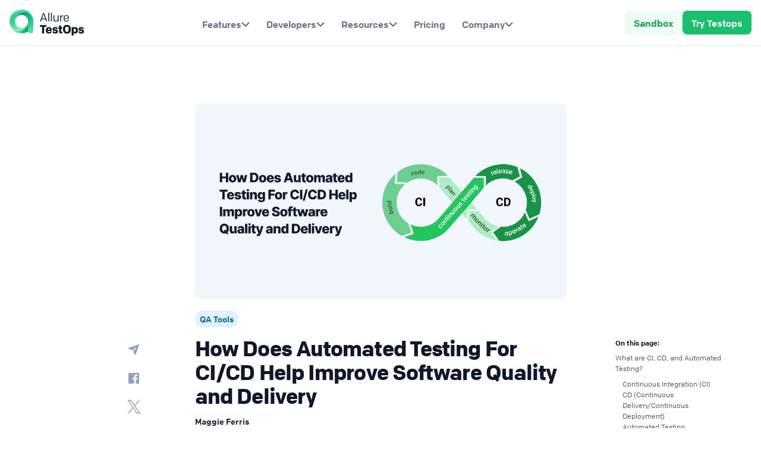

--- FILE ---
content_type: text/html; charset=utf-8
request_url: https://qameta.io/blog/automated-testing-for-ci-cd/
body_size: 14239
content:
<!DOCTYPE html><html lang="en"><head><meta charset="utf-8"><meta name="viewport" content="width=device-width, initial-scale=1, shrink-to-fit=no"><link rel="icon" type="image/png" sizes="32x32" href="https://qameta.io/assets/favicon-32x32.77621489.png"><link rel="icon" type="image/png" sizes="16x16" href="https://qameta.io/assets/favicon-16x16.65ddccc7.png"><link rel="stylesheet" href="https://unpkg.com/prism-theme-github@1.0.0/themes/prism-theme-github-dark.css"><link rel="stylesheet" href="https://qameta.io/assets/main.3d0ec5a1.css"><script src="https://qameta.io/assets/main.dcc2b103.js" type="0eba9775ea574094866b1b90-text/javascript"></script><meta name="twitter:card" content="summary_large_image"/><meta name="twitter:title" content="How Does Automated Testing For CI/CD Help Improve Software Quality and Delivery"/><meta name="twitter:description" content="Discover what is automated testing for CI/CD and how it improves software quality and delivery. Learn how it benefits you, its types, implementation, and more."/><meta name="twitter:url" content="https://qameta.io/blog/automated-testing-for-ci-cd/"/><meta name="twitter:image" content="https://qameta.io/assets/cover.ecb9e1b3.png"/><meta property="og:title" content="How Does Automated Testing For CI/CD Help Improve Software Quality and Delivery"/><meta property="og:description" content="Discover what is automated testing for CI/CD and how it improves software quality and delivery. Learn how it benefits you, its types, implementation, and more."/><meta name="image" property="og:image" content="https://qameta.io/assets/cover.ecb9e1b3.png"/><meta property="og:url" content="https://qameta.io/blog/automated-testing-for-ci-cd/"/><meta name="description" content="Discover what is automated testing for CI/CD and how it improves software quality and delivery. Learn how it benefits you, its types, implementation, and more."/></head><title>How Does Automated Testing For CI/CD Help Improve Software Quality and Delivery - Blog- Qameta.io</title><body class="antialiased"><noscript><iframe class="invisible hidden w-0 h-0" src="https://www.googletagmanager.com/ns.html?id=GTM-M6TGJMG"></iframe></noscript><span class="hidden bg-gray-50 border-b border-grey-300 py-3 block text-center sticky top-0 z-10" id="demo_banner"><span class="font-semibold"> 🚀 Allure TestOps: Platform Features Overview & Discussion</span><a class="ml-2 text-base text-gray-600" id="productdemo" href="https://meetups.qameta.io/webinar_17062025?utm_campaign=webinar-17062025&amp;utm_medium=qameta&amp;utm_source=main-page&amp;utm_content=banner" target="_blank">Join the webinar<img class="inline align-baseline ml-2" src="https://qameta.io/assets/product_demo_arrow.648efaf1.svg" width="12" height="12"></a></span><header><div class="flex items-center justify-between mx-auto"><a href="/"><img src="https://qameta.io/assets/testopslogo.791e9566.svg" width="119" height="44" alt="TestOps logo"></a><nav><button class="flex gap-2 items-center relative navlink" id="features_nav_desctop">Features<img src="https://qameta.io/assets/chevron-down.949a304f.svg" width="14px" height="20px"><div class="bg-white min-w-max absolute hidden flex-col gap-1 rounded-xl border border-gray-200 shadow-lg mt-3 p-3 left-[-122px] md:min-w-[336px] top-3"><a class="flex items-start gap-4 rounded-lg p-3 hover:bg-gray-50" href="/ci-integrations/"><span><img src="https://qameta.io/assets/cycle.d8bfe7e7.svg" width="24" height="24" alt="cycle"></span><span class="text-left max-w-[248px]"><h5 class="font-extrabold tracking-tight text-grey-900 text-md !font-bold">Continuous Testing</h5><p class="text-sm font-normal text-grey-500">Connect DevOps</p></span></a><a class="flex items-start gap-4 rounded-lg p-3 hover:bg-gray-50" href="/smart-test-cases/"><span><img src="https://qameta.io/assets/checklist%20alt.ef605992.svg" width="24" height="24" alt="checklist alt"></span><span class="text-left max-w-[248px]"><h5 class="font-extrabold tracking-tight text-grey-900 text-md !font-bold">Smart Test Cases</h5><p class="text-sm font-normal text-grey-500">Keep test-cases up-to-date</p></span></a><a class="flex items-start gap-4 rounded-lg p-3 hover:bg-gray-50" href="/#acentralhub"><span><img src="https://qameta.io/assets/target.b6b2b4e8.svg" width="24" height="24" alt="target"></span><span class="text-left max-w-[248px]"><h5 class="font-extrabold tracking-tight text-grey-900 text-md !font-bold">Test Visibility</h5><p class="text-sm font-normal text-grey-500">Centralize manual & automation</p></span></a><a class="flex items-start gap-4 rounded-lg p-3 hover:bg-gray-50" href="/#metrics"><span><img src="https://qameta.io/assets/line-chart-up.be1f470f.svg" width="24" height="24" alt="line-chart-up"></span><span class="text-left max-w-[248px]"><h5 class="font-extrabold tracking-tight text-grey-900 text-md !font-bold">Reporting and Analytics</h5><p class="text-sm font-normal text-grey-500">Act on insights</p></span></a><a class="flex items-start gap-4 rounded-lg p-3 hover:bg-gray-50" href="https://allurereport.org/"><span><img src="https://qameta.io/assets/report.b4b42a61.svg" width="24" height="24" alt="report"></span><span class="text-left max-w-[248px]"><h5 class="font-extrabold tracking-tight text-grey-900 text-md !font-bold">Allure report</h5><p class="text-sm font-normal text-grey-500">Automation Test Reporting, OSS</p></span></a></div></button><button class="flex gap-2 items-center relative navlink" id="developers_nav_desctop">Developers<img src="https://qameta.io/assets/chevron-down.949a304f.svg" width="14px" height="20px"><div class="bg-white min-w-max absolute hidden flex-col gap-1 rounded-xl border border-gray-200 shadow-lg mt-3 p-3 left-[-122px] md:min-w-[336px] top-3"><a class="flex items-start gap-4 rounded-lg p-3 hover:bg-gray-50" href="https://docs.qameta.io/allure-testops/getting-started/"><span><img src="https://qameta.io/assets/rocket-1.f9eb20eb.svg" width="24" height="24" alt="rocket-1"></span><span class="text-left max-w-[248px]"><h5 class="font-extrabold tracking-tight text-grey-900 text-md !font-bold">Getting Started</h5><p class="text-sm font-normal text-grey-500">Quick start guide</p></span></a><a class="flex items-start gap-4 rounded-lg p-3 hover:bg-gray-50" href="https://docs.qameta.io/allure-testops/integrations/"><span><img src="https://qameta.io/assets/integration.bad075b6.svg" width="24" height="24" alt="integration"></span><span class="text-left max-w-[248px]"><h5 class="font-extrabold tracking-tight text-grey-900 text-md !font-bold">Connect CI</h5><p class="text-sm font-normal text-grey-500">See integrations built-in</p></span></a><a class="flex items-start gap-4 rounded-lg p-3 hover:bg-gray-50" href="https://docs.qameta.io/allure-testops/ecosystem/allurectl/"><span><img src="https://qameta.io/assets/terminal-square.9e6e6fea.svg" width="24" height="24" alt="terminal-square"></span><span class="text-left max-w-[248px]"><h5 class="font-extrabold tracking-tight text-grey-900 text-md !font-bold">Allurectl</h5><p class="text-sm font-normal text-grey-500">Command line tool</p></span></a><a class="flex items-start gap-4 rounded-lg p-3 hover:bg-gray-50" href="https://docs.qameta.io/allure-testops/"><span><img src="https://qameta.io/assets/book-open.e8bfe211.svg" width="24" height="24" alt="book-open"></span><span class="text-left max-w-[248px]"><h5 class="font-extrabold tracking-tight text-grey-900 text-md !font-bold">Documentation</h5><p class="text-sm font-normal text-grey-500">Product guides</p></span></a></div></button><button class="flex gap-2 items-center relative navlink" id="resources_nav_desctop">Resources<img src="https://qameta.io/assets/chevron-down.949a304f.svg" width="14px" height="20px"><div class="bg-white min-w-max absolute hidden flex-col gap-1 rounded-xl border border-gray-200 shadow-lg mt-3 p-3 left-[-122px] md:min-w-[336px] top-3"><a class="flex items-start gap-4 rounded-lg p-3 hover:bg-gray-50" href="/our-customers/#casestudies"><span><img src="https://qameta.io/assets/face-happy.ad3b343a.svg" width="24" height="24" alt="face-happy"></span><span class="text-left max-w-[248px]"><h5 class="font-extrabold tracking-tight text-grey-900 text-md !font-bold">Success Stories</h5><p class="text-sm font-normal text-grey-500">Learn from case studies</p></span></a><a class="flex items-start gap-4 rounded-lg p-3 hover:bg-gray-50" href="/blog/"><span><img src="https://qameta.io/assets/notification-text.61d42358.svg" width="24" height="24" alt="notification-text"></span><span class="text-left max-w-[248px]"><h5 class="font-extrabold tracking-tight text-grey-900 text-md !font-bold">Blog</h5><p class="text-sm font-normal text-grey-500">Get industry insights</p></span></a><a class="flex items-start gap-4 rounded-lg p-3 hover:bg-gray-50" href="/events/"><span><img src="https://qameta.io/assets/calendar-check-01.ed837f54.svg" width="24" height="24" alt="calendar-check-01"></span><span class="text-left max-w-[248px]"><h5 class="font-extrabold tracking-tight text-grey-900 text-md !font-bold">Events</h5><p class="text-sm font-normal text-grey-500">See upcoming events</p></span></a></div></button><a class="navlink" id="pricing_nav_desctop" href="/#pricing">Pricing</a><button class="flex gap-2 items-center relative navlink" id="company_nav_desctop">Company<img src="https://qameta.io/assets/chevron-down.949a304f.svg" width="14px" height="20px"><div class="bg-white min-w-max absolute hidden flex-col gap-1 rounded-xl border border-gray-200 shadow-lg mt-3 p-3 left-[-122px] md:min-w-[336px] top-3"><a class="flex items-start gap-4 rounded-lg p-3 hover:bg-gray-50" href="/about-us/"><span><img src="https://qameta.io/assets/info-circle.09378a21.svg" width="24" height="24" alt="info-circle"></span><span class="text-left max-w-[248px]"><h5 class="font-extrabold tracking-tight text-grey-900 text-md !font-bold">About</h5><p class="text-sm font-normal text-grey-500">Who we are</p></span></a><a class="flex items-start gap-4 rounded-lg p-3 hover:bg-gray-50" href="/partner-program/"><span><img src="https://qameta.io/assets/target2.16634a64.svg" width="24" height="24" alt="target2"></span><span class="text-left max-w-[248px]"><h5 class="font-extrabold tracking-tight text-grey-900 text-md !font-bold">Partners</h5><p class="text-sm font-normal text-grey-500">Become a partner</p></span></a><a class="flex items-start gap-4 rounded-lg p-3 hover:bg-gray-50" href="/contact-us/"><span><img src="https://qameta.io/assets/mail-1.ed347668.svg" width="24" height="24" alt="mail-1"></span><span class="text-left max-w-[248px]"><h5 class="font-extrabold tracking-tight text-grey-900 text-md !font-bold">Contact us</h5><p class="text-sm font-normal text-grey-500">Get in touch</p></span></a><a class="flex items-start gap-4 rounded-lg p-3 hover:bg-gray-50" href="https://help.qameta.io/support/home"><span><img src="https://qameta.io/assets/life-buoy-01.b69c323d.svg" width="24" height="24" alt="life-buoy-01"></span><span class="text-left max-w-[248px]"><h5 class="font-extrabold tracking-tight text-grey-900 text-md !font-bold">Support</h5><p class="text-sm font-normal text-grey-500">Get help here</p></span></a><a class="flex items-start gap-4 rounded-lg p-3 hover:bg-gray-50" href="https://resources.qameta.io/request-a-quote"><span><img src="https://qameta.io/assets/asterisk-02.dc3503a3.svg" width="24" height="24" alt="asterisk-02"></span><span class="text-left max-w-[248px]"><h5 class="font-extrabold tracking-tight text-grey-900 text-md !font-bold">Get quote</h5><p class="text-sm font-normal text-grey-500">Request your quote    </p></span></a></div></button></nav><div class="gap-x-4 action"><a class="button light !mt-0 rounded-lg hidden px-3.5 pt-2 pb-1.5 cursor-pointer lg:block" href="https://sandbox.testops.cloud/" id="sandbox">Sandbox</a><a class="button !ml-0 !mt-0 rounded-lg hidden button px-3.5 pt-2 pb-1.5 whitespace-nowrap lg:block" href="/#pricing" id="try_testops">Try Testops</a><div class="mobile-nav" x-data="{ open: false }"><button @click="open = true"><img src="https://qameta.io/assets/menu.0313f4cb.svg" width="24px" height="24px" alt="mobile menu"><img class="hidden" src="https://qameta.io/assets/close.b371e75b.svg" width="24px" height="24px" alt="close menu"><span class="sr-only">Open Menu</span></button><div class="mobile-menu" x-show.transition="open" @click.away="open = false" x-cloak style="display: none;">                   <div class="header_menu"><button class="flex flex-col gap-2 navlink" id="features_nav_mobile"><div class="w-full flex gap-2 items-center justify-between text-base font-bold">Features<img src="https://qameta.io/assets/chevron-down.949a304f.svg" width="14px" height="20px"></div><div class="w-full bg-white min-w-max hidden flex-col gap-1 rounded-xl border border-gray-200 shadow-lg mt-3 p-3"><a class="flex items-start gap-4 rounded-lg p-3 hover:bg-gray-50" href="/ci-integrations/"><span><img src="https://qameta.io/assets/cycle.d8bfe7e7.svg" width="24" height="24" alt="cycle"></span><span class="text-left max-w-[248px]"><h5 class="font-extrabold tracking-tight text-grey-900 text-md !font-bold">Continuous Testing</h5><p class="text-sm font-normal text-grey-500">Connect DevOps</p></span></a><a class="flex items-start gap-4 rounded-lg p-3 hover:bg-gray-50" href="/smart-test-cases/"><span><img src="https://qameta.io/assets/checklist%20alt.ef605992.svg" width="24" height="24" alt="checklist alt"></span><span class="text-left max-w-[248px]"><h5 class="font-extrabold tracking-tight text-grey-900 text-md !font-bold">Smart Test Cases</h5><p class="text-sm font-normal text-grey-500">Keep test-cases up-to-date</p></span></a><a class="flex items-start gap-4 rounded-lg p-3 hover:bg-gray-50" href="/#acentralhub"><span><img src="https://qameta.io/assets/target.b6b2b4e8.svg" width="24" height="24" alt="target"></span><span class="text-left max-w-[248px]"><h5 class="font-extrabold tracking-tight text-grey-900 text-md !font-bold">Test Visibility</h5><p class="text-sm font-normal text-grey-500">Centralize manual & automation</p></span></a><a class="flex items-start gap-4 rounded-lg p-3 hover:bg-gray-50" href="/#metrics"><span><img src="https://qameta.io/assets/line-chart-up.be1f470f.svg" width="24" height="24" alt="line-chart-up"></span><span class="text-left max-w-[248px]"><h5 class="font-extrabold tracking-tight text-grey-900 text-md !font-bold">Reporting and Analytics</h5><p class="text-sm font-normal text-grey-500">Act on insights</p></span></a><a class="flex items-start gap-4 rounded-lg p-3 hover:bg-gray-50" href="https://allurereport.org/"><span><img src="https://qameta.io/assets/report.b4b42a61.svg" width="24" height="24" alt="report"></span><span class="text-left max-w-[248px]"><h5 class="font-extrabold tracking-tight text-grey-900 text-md !font-bold">Allure report</h5><p class="text-sm font-normal text-grey-500">Automation Test Reporting, OSS</p></span></a></div></button><a class="text-base font-bold" id="customers_nav_mobile" href="/our-customers/">Customers</a><button class="flex flex-col gap-2 navlink" id="developers_nav_mobile"><div class="w-full flex gap-2 items-center justify-between text-base font-bold">Developers<img src="https://qameta.io/assets/chevron-down.949a304f.svg" width="14px" height="20px"></div><div class="w-full bg-white min-w-max hidden flex-col gap-1 rounded-xl border border-gray-200 shadow-lg mt-3 p-3"><a class="flex items-start gap-4 rounded-lg p-3 hover:bg-gray-50" href="https://docs.qameta.io/allure-testops/getting-started/"><span><img src="https://qameta.io/assets/rocket-1.f9eb20eb.svg" width="24" height="24" alt="rocket-1"></span><span class="text-left max-w-[248px]"><h5 class="font-extrabold tracking-tight text-grey-900 text-md !font-bold">Getting Started</h5><p class="text-sm font-normal text-grey-500">Quick start guide</p></span></a><a class="flex items-start gap-4 rounded-lg p-3 hover:bg-gray-50" href="https://docs.qameta.io/allure-testops/integrations/"><span><img src="https://qameta.io/assets/integration.bad075b6.svg" width="24" height="24" alt="integration"></span><span class="text-left max-w-[248px]"><h5 class="font-extrabold tracking-tight text-grey-900 text-md !font-bold">Connect CI</h5><p class="text-sm font-normal text-grey-500">See integrations built-in</p></span></a><a class="flex items-start gap-4 rounded-lg p-3 hover:bg-gray-50" href="https://docs.qameta.io/allure-testops/ecosystem/allurectl/"><span><img src="https://qameta.io/assets/terminal-square.9e6e6fea.svg" width="24" height="24" alt="terminal-square"></span><span class="text-left max-w-[248px]"><h5 class="font-extrabold tracking-tight text-grey-900 text-md !font-bold">Allurectl</h5><p class="text-sm font-normal text-grey-500">Command line tool</p></span></a><a class="flex items-start gap-4 rounded-lg p-3 hover:bg-gray-50" href="https://docs.qameta.io/allure-testops/"><span><img src="https://qameta.io/assets/book-open.e8bfe211.svg" width="24" height="24" alt="book-open"></span><span class="text-left max-w-[248px]"><h5 class="font-extrabold tracking-tight text-grey-900 text-md !font-bold">Documentation</h5><p class="text-sm font-normal text-grey-500">Product guides</p></span></a></div></button><button class="flex flex-col gap-2 navlink" id="resources_nav_mobile"><div class="w-full flex gap-2 items-center justify-between text-base font-bold">Resources<img src="https://qameta.io/assets/chevron-down.949a304f.svg" width="14px" height="20px"></div><div class="w-full bg-white min-w-max hidden flex-col gap-1 rounded-xl border border-gray-200 shadow-lg mt-3 p-3"><a class="flex items-start gap-4 rounded-lg p-3 hover:bg-gray-50" href="/our-customers/#casestudies"><span><img src="https://qameta.io/assets/face-happy.ad3b343a.svg" width="24" height="24" alt="face-happy"></span><span class="text-left max-w-[248px]"><h5 class="font-extrabold tracking-tight text-grey-900 text-md !font-bold">Success Stories</h5><p class="text-sm font-normal text-grey-500">Learn from case studies</p></span></a><a class="flex items-start gap-4 rounded-lg p-3 hover:bg-gray-50" href="/blog/"><span><img src="https://qameta.io/assets/notification-text.61d42358.svg" width="24" height="24" alt="notification-text"></span><span class="text-left max-w-[248px]"><h5 class="font-extrabold tracking-tight text-grey-900 text-md !font-bold">Blog</h5><p class="text-sm font-normal text-grey-500">Get industry insights</p></span></a><a class="flex items-start gap-4 rounded-lg p-3 hover:bg-gray-50" href="/events/"><span><img src="https://qameta.io/assets/calendar-check-01.ed837f54.svg" width="24" height="24" alt="calendar-check-01"></span><span class="text-left max-w-[248px]"><h5 class="font-extrabold tracking-tight text-grey-900 text-md !font-bold">Events</h5><p class="text-sm font-normal text-grey-500">See upcoming events</p></span></a></div></button><a class="text-base font-bold" id="pricing_nav_mobile" href="/#pricing">Pricing</a><button class="flex flex-col gap-2 navlink" id="company_nav_mobile"> <div class="w-full flex gap-2 items-center justify-between text-base font-bold">Company<img src="https://qameta.io/assets/chevron-down.949a304f.svg" width="14px" height="20px"></div><div class="w-full bg-white min-w-max hidden flex-col gap-1 rounded-xl border border-gray-200 shadow-lg mt-3 p-3"><a class="flex items-start gap-4 rounded-lg p-3 hover:bg-gray-50" href="/about-us/"><span><img src="https://qameta.io/assets/info-circle.09378a21.svg" width="24" height="24" alt="info-circle"></span><span class="text-left max-w-[248px]"><h5 class="font-extrabold tracking-tight text-grey-900 text-md !font-bold">About</h5><p class="text-sm font-normal text-grey-500">Who we are</p></span></a><a class="flex items-start gap-4 rounded-lg p-3 hover:bg-gray-50" href="/partner-program/"><span><img src="https://qameta.io/assets/target2.16634a64.svg" width="24" height="24" alt="target2"></span><span class="text-left max-w-[248px]"><h5 class="font-extrabold tracking-tight text-grey-900 text-md !font-bold">Partners</h5><p class="text-sm font-normal text-grey-500">Become a partner</p></span></a><a class="flex items-start gap-4 rounded-lg p-3 hover:bg-gray-50" href="/contact-us/"><span><img src="https://qameta.io/assets/mail-1.ed347668.svg" width="24" height="24" alt="mail-1"></span><span class="text-left max-w-[248px]"><h5 class="font-extrabold tracking-tight text-grey-900 text-md !font-bold">Contact us</h5><p class="text-sm font-normal text-grey-500">Get in touch</p></span></a><a class="flex items-start gap-4 rounded-lg p-3 hover:bg-gray-50" href="https://help.qameta.io/support/home"><span><img src="https://qameta.io/assets/life-buoy-01.b69c323d.svg" width="24" height="24" alt="life-buoy-01"></span><span class="text-left max-w-[248px]"><h5 class="font-extrabold tracking-tight text-grey-900 text-md !font-bold">Support</h5><p class="text-sm font-normal text-grey-500">Get help here</p></span></a><a class="flex items-start gap-4 rounded-lg p-3 hover:bg-gray-50" href="https://resources.qameta.io/request-a-quote"><span><img src="https://qameta.io/assets/asterisk-02.dc3503a3.svg" width="24" height="24" alt="asterisk-02"></span><span class="text-left max-w-[248px]"><h5 class="font-extrabold tracking-tight text-grey-900 text-md !font-bold">Get quote</h5><p class="text-sm font-normal text-grey-500">Request your quote</p></span></a></div></button><div class="flex flex-col gap-3 border-t mt-4 pt-6 px-4"><a class="button !mt-0 rounded-md button px-3.5 pt-2 pb-1.5 whitespace-nowrap" href="/#pricing" id="try_testops_mobile">Try Testops </a><a class="button light !mt-0 rounded-md px-3.5 pt-2 pb-1.5" href="https://sandbox.testops.cloud/" id="sandbox_mobile">Sandbox</a></div></div></div></div></div></div></header><article class="px-4 py-24 mx-auto max-w-7xl blog_block"><div class="block gap-8 justify-around w-full prose-grey md:flex"><aside class="hidden md:block w-[15%]"><div class="sticky-socials pt-2.5 md:mt-[384px]"><div class="flex flex-col items-end"><a class="h-10 w-10 bg-white rounded-full flex items-center mb-2 cursor-pointer hover:bg-grey-100" id="telegram_soc" target="_blank" title="Share on Telegram"><svg class="mx-auto" width="24" height="24" viewbox="0 0 24 24" fill="none" xmlns="http://www.w3.org/2000/svg"><path d="M20.7825 3.21751C20.6813 3.11677 20.5534 3.04701 20.4139 3.01646C20.2744 2.9859 20.1291 2.9958 19.995 3.04501L3.495 9.04501C3.3527 9.09898 3.23019 9.19497 3.14374 9.32023C3.05729 9.44548 3.01099 9.59407 3.01099 9.74626C3.01099 9.89845 3.05729 10.047 3.14374 10.1723C3.23019 10.2975 3.3527 10.3935 3.495 10.4475L9.9375 13.02L14.6925 8.25001L15.75 9.30751L10.9725 14.085L13.5525 20.5275C13.6081 20.6671 13.7043 20.7867 13.8286 20.8709C13.953 20.9552 14.0998 21.0002 14.25 21C14.4016 20.9969 14.5486 20.9479 14.6718 20.8596C14.795 20.7712 14.8885 20.6476 14.94 20.505L20.94 4.00501C20.9911 3.87232 21.0034 3.72783 20.9755 3.5884C20.9477 3.44897 20.8807 3.32034 20.7825 3.21751Z" fill="#94A3B8"></path></svg></a><a class="h-10 w-10 bg-white rounded-full flex items-center mb-2 cursor-pointer hover:bg-grey-100" id="facebook_soc" target="_blank" title="Share on Facebook"><svg class="mx-auto" width="24" height="24" viewbox="0 0 24 24" fill="none" xmlns="http://www.w3.org/2000/svg"><path d="M20.0025 3H3.9975C3.73355 3.00196 3.48097 3.10769 3.29433 3.29433C3.10769 3.48097 3.00196 3.73355 3 3.9975V20.0025C3.00196 20.2664 3.10769 20.519 3.29433 20.7057C3.48097 20.8923 3.73355 20.998 3.9975 21H12.615V14.04H10.275V11.3175H12.615V9.315C12.615 6.99 14.0325 5.7225 16.1175 5.7225C16.815 5.7225 17.5125 5.7225 18.21 5.8275V8.25H16.7775C15.645 8.25 15.4275 8.79 15.4275 9.5775V11.31H18.1275L17.775 14.0325H15.4275V21H20.0025C20.2664 20.998 20.519 20.8923 20.7057 20.7057C20.8923 20.519 20.998 20.2664 21 20.0025V3.9975C20.998 3.73355 20.8923 3.48097 20.7057 3.29433C20.519 3.10769 20.2664 3.00196 20.0025 3V3Z" fill="#94A3B8"></path></svg></a><a class="h-10 w-10 bg-white rounded-full flex items-center mb-2 cursor-pointer hover:bg-grey-100" id="twitter_soc" target="_blank" title="Share on Twitter"><svg class="mx-auto" width="24" height="24" viewbox="0 0 48 49" fill="none" xmlns="http://www.w3.org/2000/svg"><path d="M28.7746 20.7179L45.5223 1.25H41.5536L27.0116 18.1537L15.3969 1.25H2.00073L19.5644 26.8113L2.00073 47.2264H5.96963L21.3264 29.3755L33.5923 47.2264H46.9885L28.7736 20.7179H28.7746ZM23.3386 27.0365L21.5591 24.4912L7.39968 4.23773H13.4957L24.9225 20.5829L26.702 23.1283L41.5555 44.3745H35.4595L23.3386 27.0375V27.0365Z" fill="#9AA4B2"></path></svg></a><a class="h-10 w-10 bg-white rounded-full flex items-center mb-2 cursor-pointer hover:bg-grey-100" id="linkedin_soc" target="_blank" title="Share on LinkedIn"><svg class="mx-auto" width="24" height="24" viewbox="0 0 24 24" fill="none" xmlns="http://www.w3.org/2000/svg"><path d="M19.65 3H4.35C3.6 3 3 3.6 3 4.275V19.65C3 20.325 3.6 20.925 4.35 20.925H19.65C20.4 20.925 21 20.325 21 19.65V4.275C21 3.6 20.4 3 19.65 3ZM8.325 18.3H5.7V9.75H8.325V18.3ZM7.05 8.55C6.225 8.55 5.475 7.875 5.475 6.975C5.475 6.075 6.15 5.4 7.05 5.4C7.875 5.4 8.625 6.075 8.625 6.975C8.625 7.875 7.875 8.55 7.05 8.55ZM18.375 18.225H15.75V14.025C15.75 13.05 15.75 11.7 14.325 11.7C12.9 11.7 12.75 12.825 12.75 13.875V18.15H10.125V9.75H12.6V10.875H12.675C13.05 10.2 13.95 9.45 15.225 9.45C17.925 9.45 18.45 11.25 18.45 13.575V18.225H18.375Z" fill="#94A3B8"></path></svg></a></div></div></aside><div class="md:max-w-[450px] lg:max-w-[624px]"><div class="w-full mx-auto mb-6 text-left"><img class="object-cover w-full bg-center rounded-lg" src="https://qameta.io/assets/cover.ecb9e1b3.png"><div class="flex my-4 space-x-2"><div class="flex flex-wrap text-sm font-medium leading-4 whitespace-nowrap gap-1 flex-start"><a class="tagline tagline-orange mt-1 qatools_tag_color" href="/blog/tags/QA Tools/">QA Tools</a></div></div><h1 class="font-extrabold tracking-tight text-grey-900 mb-3 mt-2 leading-tight text-3xl md:text-4xl" id="blog_title">How Does Automated Testing For CI/CD Help Improve Software Quality and Delivery</h1><a class="flex items-center text-grey-700" href="/cdn-cgi/l/email-protection#701d11021b1504191e173001111d1504115e191f"><div><p class="text-sm font-semibold text-grey-800">Maggie Ferris</p><p class="text-sm text-grey-500">Mar 15 2023</p></div></a></div><div class="prose m-auto prose-a:text-link-600 prose-img:rounded-lg prose-video:rounded-lg prose-blockquote:py-0 prose-blockquote:px-0 prose-blockquote:font-medium prose-blockquote:border-0 prose-blockquote:not-italic prose-blockquote:text-xl prose-blockquote:text-qameta-600 markdown"><p>Ensuring software quality is essential in today&#39;s cutthroat environment. Manual testing frequently falls short of expectations, consuming valuable time and resources and leaving room for human error.</p>
<p>As a result, faults and flaws find their way into the final product, resulting in customer unhappiness and costly rework. The need for a system to address these issues while accelerating software delivery is obvious.</p>
<p>Automated testing for <a href="https://en.wikipedia.org/wiki/CI/CD">CI/CD</a> offers a game-changing solution to this. By automating the testing process, you can enhance overall product quality by accelerating feedback cycles and identifying and correcting defects and bugs early.</p>
<p>You acquire the ability to perform tests in parallel, on-demand, or on a scheduled basis with automated testing, allowing for faster discovery of faults and guaranteeing that your software meets the highest requirements.</p>
<p>This blog will explore CI/CD automation and how it helps improve software testing and delivery.</p>
<h2 id="what-are-ci-cd-and-automated-testing">What are CI, CD, and Automated Testing?</h2>
<p>Before understanding CI/CD automation, we must have a clear idea about CI/CD and automated testing.</p>
<p><img src="https://qameta.io/assets/0.7083c90c.png" alt="IMAGE 01"></p>
<h3 id="continuous-integration-ci"><strong>Continuous Integration (CI)</strong></h3>
<p><a href="https://en.wikipedia.org/wiki/Continuous_integration">Continuous Integration (CI)</a> is a development practice aimed at increasing the efficiency and quality of software development. In CI, developers frequently integrate their code changes into a shared repository.</p>
<p>This procedure enables numerous developers to work on the same project simultaneously, guaranteeing that everyone&#39;s code is continuously incorporated into a centralized repository.</p>
<h4 id="benefits"><strong>Benefits:</strong></h4>
<ul>
<li>Immediate feedback on code integration.</li>
<li>Detect and address issues early on.</li>
<li>Avoid the accumulation of conflicting changes.</li>
<li>Accelerate development speed.</li>
<li>Improve collaboration.</li>
</ul>
<h3 id="cd-continuous-deliverycontinuous-deployment"><strong>CD (Continuous Delivery/Continuous Deployment)</strong></h3>
<p>Now, let&#39;s talk about <a href="https://www.perforce.com/blog/kw/what-is-continuous-development">Continuous Delivery (CD)</a> and <a href="https://en.wikipedia.org/wiki/Continuous_deployment">Continuous Deployment</a>, the powerhouses that take CI to the next level. Continuous Delivery focuses on automating the software release process, ensuring that your software changes are always in a deployable state.</p>
<p>It empowers you to deliver your software to production-like environments with ease consistently. With Continuous Deployment, you can take the automation even further by automatically deploying your software changes to production environments.</p>
<h4 id="benefits-1"><strong>Benefits:</strong></h4>
<ul>
<li>Enable rapid and frequent software releases.</li>
<li>Reduce the manual effort required for deployments.</li>
<li>Ensure consistent and reliable software releases.</li>
<li>Enable faster time-to-market for new features and enhancements.</li>
<li>Improve overall agility and responsiveness to customer needs.</li>
</ul>
<h3 id="automated-testing"><strong>Automated Testing</strong></h3>
<p><a href="https://intellipaat.com/blog/what-is-automation-testing/">Automated Testing</a> involves using specialized tools and scripts to run tests, compare actual results with expected outcomes, and provide valuable insights into the quality of your software.</p>
<p>By automating your testing process, you can save time, increase efficiency, and enhance the overall quality of your code. With automated testing, you can create test scripts that simulate user interactions, validate system behavior, and catch any potential issues.</p>
<h4 id="benefits-2"><strong>Benefits:</strong></h4>
<ul>
<li>Accelerate the testing process and reduce time-to-market.</li>
<li>Increase test coverage and improves overall software quality.</li>
<li>Enable faster <a href="https://en.wikipedia.org/wiki/Regression_testing">regression testing</a> after code changes.</li>
<li>Reduce the dependency on manual testing and human error.</li>
<li>Facilitate continuous feedback on the health of the software and prevent the introduction of critical defects.</li>
</ul>
<p>While CI/CD pipelines and test automation are fool-proof tools for quality assurance, there still are limitations when it comes to software quality and delivery.</p>
<h2 id="challenges-faced-during-software-testing-and-delivery">Challenges faced during Software Testing and Delivery</h2>
<p>Let’s discuss some of the challenges faced during software testing and delivery that impact its quality significantly.</p>
<h3 id="ensuring-sufficient-test-coverage"><strong>Ensuring sufficient test coverage</strong></h3>
<p>One challenge is to test all necessary functionality and scenarios thoroughly. To reduce the chance of unanticipated issues, rigorous planning and prioritization are required to cover a wide range of use cases, edge cases, and probable interactions.</p>
<h3 id="managing-test-environments"><strong>Managing test environments</strong></h3>
<p>Setting up and maintaining <a href="https://www.guru99.com/test-environment-software-testing.html">test environments</a> that closely mimic the production environment can be challenging.</p>
<p>The accuracy and reliability of testing findings can be influenced by ensuring consistent and reliable test environments with the relevant setups, dependencies, and data.</p>
<h3 id="handling-continuous-changes"><strong>Handling continuous changes</strong></h3>
<p>Managing continual changes becomes difficult with <a href="https://en.wikipedia.org/wiki/Agile_software_development">agile development</a> approaches and frequent program updates.</p>
<p>Coordinating testing activities across many teams, versions, and environments can be challenging while maintaining proper version control and synchronization.</p>
<h3 id="dealing-with-test-data-management"><strong>Dealing with test data management</strong></h3>
<p>Getting and managing appropriate test data that covers multiple scenarios and accurately portrays real-world usage might be complex.</p>
<p>Concerns about sensitive data privacy and preserving data consistency across several testing phases complicate <a href="https://en.wikipedia.org/wiki/Test_data">test data</a> administration.</p>
<h3 id="balancing-time-cost-and-quality"><strong>Balancing Time, Cost, and Quality</strong></h3>
<p>Striking a balance between delivering high-quality software on time and within budget is a common challenge.</p>
<p>Excellent planning, prioritization, and efficient testing resource utilization are required to ensure complete testing while meeting project timelines and resource constraints.</p>
<p>So how to overcome these limitations? CI/CD automation can help you avoid these challenges and improve your software quality significantly. Let us see what it is and how you can implement it.</p>
<h2 id="what-is-cicd-automation">What is CI/CD Automation?</h2>
<p><img src="https://qameta.io/assets/1.195614cd.png" alt="IMAGE 02"></p>
<p><a href="https://www.rishabhsoft.com/blog/automation-testing-in-ci-cd">Continuous Integration and Continuous Delivery automation</a>, or CI/CD automation, refers to automating multiple software development, testing, and deployment steps to ensure a smooth and effective workflow.</p>
<p>It entails using tools, technologies, and practices to automate operations like code compilation, testing, artifact generation, and deployment, allowing faster and more reliable software change delivery.</p>
<!-- Developers use CI/CD automation to incorporate their code changes into a shared repository many times per day. An automated pipeline then builds, tests, and deploys the code automatically.  -->

<p>Continuous integration guarantees that code changes are merged and validated frequently, allowing any integration issues to be identified early on.</p>
<p>Automated testing for CI/CD entails executing several sorts of tests, such as unit tests, integration tests, and acceptance tests, to ensure the software&#39;s functioning and quality.</p>
<p>Test automation provides faster feedback on code changes and aids in identifying and resolving defects or issues early in the development process.</p>
<p>A further significant aspect of CI/CD automation is continuous delivery. It entails automating the deployment process so software updates can be released frequently and consistently to diverse environments such as development, testing, and production.</p>
<h3 id="how-cicd-automation-benefits-you"><strong>How CI/CD Automation benefits you:</strong></h3>
<h4 id="automated-build-and-integration"><strong>Automated Build and Integration</strong></h4>
<p>Automated testing for CI/CD helps you build and integrate code changes from multiple developers into a single repository. This eliminates manual effort, reduces errors, and ensures that all code changes are continuously integrated into a single, up-to-date codebase.</p>
<h4 id="automated-testing-1"><strong>Automated Testing</strong></h4>
<p>Automating CI/CD pipelines automates various types of testing like unit, integration, and regression tests. This ensures that your application functions correctly, detects bugs or issues early in the development cycle, and provides faster feedback on the quality of your software.</p>
<h4 id="continuous-deployment"><strong>Continuous Deployment</strong></h4>
<p>It also automates the deployment process, allowing you to automatically deploy your application to different environments, such as development, testing, and production. This eliminates manual deployment steps, reduces human error, and enables you to deliver new features and updates to your users more frequently and reliably.</p>
<h4 id="infrastructure-as-code-iac"><strong>Infrastructure as Code (IaC)</strong></h4>
<p>Defining your <a href="https://en.wikipedia.org/wiki/Infrastructure_as_code">infrastructure</a> and deployment environments through code allows you to version control your infrastructure, easily reproduce environments, and ensure consistency across deployments.</p>
<h4 id="release-management"><strong>Release Management</strong></h4>
<p>It simplifies release management by automating versioning, tagging, and release processes. It allows you to track and manage different versions of your application, roll back changes if necessary, and ensure smooth and controlled deployments.</p>
<p>Now let us talk about the different types of tests you can run by automating testing in CI/CD.</p>
<h3 id="types-of-automated-testing-in-cicd"><strong>Types of Automated Testing in CI/CD</strong></h3>
<ol>
<li><strong>Unit Testing</strong> focuses on testing individual components or units of code to ensure they function correctly. Unit tests are typically written by developers and executed frequently to catch bugs and issues at an early stage.</li>
<li><strong>Integration Testing</strong> involves testing the interactions and integration between different components or modules of an application. It verifies that these components work together as expected and identifies any compatibility or communication issues.</li>
<li><strong>Functional Testing</strong> verifies whether the software meets the specified functional requirements. It involves testing the application&#39;s features, user interfaces, and workflows to ensure they perform as intended.</li>
<li><strong>Regression Testing</strong> ensures that changes or updates in the software do not introduce new issues or break existing functionality. It involves retesting previously tested features to validate their continued proper functioning.</li>
<li><strong>Performance Testing</strong> evaluates the software&#39;s responsiveness, stability, and scalability under various load conditions. It helps identify performance bottlenecks, such as slow response times or high resource utilization and ensures the application can handle the expected user load.</li>
<li><strong>Security Testing</strong> identifies vulnerabilities and weaknesses in the software&#39;s security mechanisms. It includes Testing for potential threats, such as unauthorized access, data breaches, or injection attacks, to ensure the application is secure.</li>
<li><strong>Smoke Testing</strong> is a quick and basic test to check if the critical functions of the software are working correctly after a new build or deployment. It helps identify significant issues early on before proceeding with further Testing.</li>
</ol>
<p>But how to implement automated testing for CI/CD pipelines? Allow us to guide you through the process.</p>
<h3 id="implementing-automated-testing-for-cicd"><strong>Implementing Automated Testing for CI/CD</strong></h3>
<p>Let us explore the key steps and considerations for implementing automated testing within your CI/CD pipeline.</p>
<h4 id="choosing-the-right-testing-tools-and-technologies"><strong>Choosing the right testing tools and technologies</strong></h4>
<p>Choose automated testing tools and technologies suited to your CI/CD requirements. Consider your software&#39;s nature, programming language, framework, and platform compatibility.</p>
<p>To streamline the testing process efficiently, provide seamless connectivity with your CI/CD systems.</p>
<h4 id="defining-a-test-strategy-aligned-with-cicd-objectives"><strong>Defining a test strategy aligned with CI/CD objectives</strong></h4>
<p>Create a comprehensive test approach aligned adequately with your CI/CD goals. Clearly define the scope, levels, types, and metrics for your automated tests.</p>
<p>Assess the automation possibilities of each test based on characteristics such as return on investment (ROI), practicality, and ease of maintenance.</p>
<h4 id="developing-reusable-and-maintainable-test-scripts"><strong>Developing reusable and maintainable test scripts</strong></h4>
<p>Create reusable, modular, and easy-to-maintain test scripts. Follow coding standards, conventions, and best practices in the sector.</p>
<p>Use descriptive names, comments, assertions, and logging to improve the readability and comprehension of your test scripts.</p>
<h4 id="integrating-automated-tests-seamlessly-into-the-cicd-pipeline"><strong>Integrating automated tests seamlessly into the CI/CD pipeline</strong></h4>
<p>Ensure that automated tests are seamlessly integrated into your CI/CD pipeline. Configure the tests to run automatically at specific points, such as after code pushes, before builds, or after deployments.</p>
<p>Utilize tools and technology that allow for the simple integration and execution of tests inside your CI/CD workflow.</p>
<h4 id="monitoring-and-leveraging-test-results-for-continuous-improvement"><strong>Monitoring and leveraging test results for continuous improvement</strong></h4>
<p>Monitor and analyze test results to gain insights into your software&#39;s quality and performance. Use intuitive dashboards, charts, graphs, or notifications to visualize and efficiently convey your automated tests&#39; progress.</p>
<p>Review and fix any issues or flaws discovered during testing to drive continuous improvement and improve software delivery.</p>
<p>You can significantly boost your testing process&#39;s productivity, accuracy, and coverage by embracing automation. Integrating a sophisticated test management platform like <a href="https://qameta.io">Allure TestOps</a> can also improve your automated testing capabilities.</p>
<p>Allure TestOps is a comprehensive solution for managing and tracking manual and automated tests, integrating smoothly with your CI/CD tools. Let&#39;s see how-</p>
<h2 id="allure-testops-your-key-to-automating-tests"><strong>Allure TestOps: Your Key to Automating Tests</strong></h2>
<p><img src="https://qameta.io/assets/2.132ae0ab.png" alt="IMAGE 03"></p>
<p><a href="https://qameta.io">Allure TestOps</a> is an innovative test management software designed to automate and improve your CI/CD procedures. It acts as a centralized hub for handling manual and automated tests, increasing the efficiency of your team and offering valuable insights into your test coverage.</p>
<p>Allure TestOps assists you in integrating your automated tests into your CI/CD pipeline, providing speedy and dependable product delivery. Using Allure TestOps, you can easily import test results from numerous sources and integrate them with any CI platform.</p>
<p>This gives you total access to your testing process and allows you to track and report test failures. Through comprehensive reporting and dashboards, you may set goals, track KPIs, and track the progress of projects&#39; testing.</p>
<h3 id="allure-testops-features"><strong>Allure TestOps Features</strong></h3>
<p>Allure TestOps is a comprehensive test management platform enabling you to optimize your automated testing for CI/CD. Let&#39;s know more about its features-</p>
<h3 id="smart-test-cases"><strong>Smart Test Cases</strong></h3>
<p><img src="https://qameta.io/assets/3.a974ee39.png" alt="IMAGE 04"></p>
<p>You no longer have to manually update your test cases after each test run with Smart Test Cases. Allure TestOps automatically refreshes your test documentation based on results tracking and analysis.</p>
<p><a href="https://qameta.io/smart-test-cases/">Smart Test Cases</a> assist you in maintaining accurate and reliable test documentation across your CI/CD pipeline by reducing the laborious chore of upgrading test cases.</p>
<h3 id="integration-with-cicd-tools"><strong>Integration with CI/CD Tools</strong></h3>
<p>Allure TestOps <a href="https://qameta.io/#why">integrates seamlessly</a> with common CI/CD tools and frameworks, ensuring smooth communication and automation throughout your development process.</p>
<p>It can integrate with tools such as Jenkins, Bamboo, GitLab, GitHub, CircleCI, TeamCity, and others, allowing you to incorporate automated testing seamlessly into your CI/CD workflow.</p>
<h3 id="defects-and-issue-tracking"><strong>Defects and Issue Tracking</strong></h3>
<p><img src="https://qameta.io/assets/4.12beecc3.png" alt="IMAGE 05"></p>
<p>Allure TestOps includes comprehensive defect and problem-tracking tools. You can track and manage defects and issues uncovered during testing, ensuring they are handled and fixed immediately.</p>
<p>This allows you to keep track of the state of your project and provides for efficient cooperation among team members.</p>
<h3 id="advanced-test-analytics"><strong>Advanced Test Analytics</strong></h3>
<p>Allure TestOps provides deep analytics and insights into your test data, allowing you to analyze trends, find patterns, and make data-driven decisions.</p>
<p>You may better understand your test results, uncover bottlenecks, and continuously improve your testing procedures with advanced visualization tools and configurable reports.</p>
<h3 id="powerful-and-flexible-dashboards"><strong>Powerful and Flexible Dashboards</strong></h3>
<p><img src="https://qameta.io/assets/5.e810f690.png" alt="IMAGE 06"></p>
<p>Allure TestOps provides robust and adaptable dashboards that provide real-time visibility into your testing process.</p>
<p>You may design customized dashboards geared to your specific needs, allowing you to monitor key indicators, track progress, and get a complete picture of your test coverage and project status.</p>
<p>Allure TestOps provides a centralized solution for managing your tests, integrating with CI platforms, and gaining valuable insights into your test coverage.</p>
<p>Leveraging Allure TestOps, you can streamline your testing processes, improve software quality, and achieve faster and more reliable software delivery in your CI/CD pipeline.</p>
<h3 id="allure-testops-pricing"><strong>Allure TestOps Pricing</strong></h3>
<p>We offer two plans- <strong>Cloud</strong> and <strong>Server</strong>. Pick your plan and try it for yourself without committing to anything; you don’t need a credit card to sign up for the free trial.</p>
<h4 id="cloud"><strong>Cloud</strong></h4>
<ul>
<li>Hosted on Allure&#39;s infrastructure.</li>
<li>$39/ month per user or<a href="https://qameta.io/cloud-pricing/"> </a><a href="https://qameta.io/cloud-pricing/">fewer</a>.</li>
<li>Secure AWS hosting.</li>
<li>60 GB storage included.</li>
<li>Monthly or annual billing.</li>
<li>From 1 user.</li>
<li><a href="https://qameta.io/cloud-trial-request/">Get 14-day</a><a href="https://qameta.io/cloud-trial-request/"> free</a><a href="https://qameta.io/cloud-trial-request/"> trial.</a></li>
</ul>
<h4 id="server"><strong>Server</strong></h4>
<ul>
<li>Hosted in-house.</li>
<li>$30/ month per user or<a href="https://qameta.io/server-pricing/"> </a><a href="https://qameta.io/server-pricing/">fewer</a>.</li>
<li>Full control over your instance.</li>
<li>Private services integration.</li>
<li>Quarterly or annual billing.</li>
<li>From 5 users.</li>
<li><a href="https://qameta.io/server-trial-request/">Get 30-day</a><a href="https://qameta.io/server-trial-request/"> free trial.</a></li>
</ul>
<h3 id="conclusion">Conclusion</h3>
<p>You can revolutionize your software development process by including automated testing in your CI/CD pipeline. Automated testing for CI/CD has various benefits, including shorter feedback cycles, earlier fault detection, and higher overall product quality.</p>
<p>It enables you to run tests in parallel, on-demand, or on a schedule, allowing for efficient fault detection and adherence to the highest standards. <a href="https://qameta.io">Allure TestOps</a>, as a comprehensive test management platform, connects with your CI/CD tools and simplifies your testing processes.</p>
<p>You can speed up your software development process, reduce errors, and improve customer happiness by embracing automated testing and leveraging the advanced features of Allure TestOps.</p>
<p>Step forward with <a href="https://qameta.io/#pricing">Allure TestOps</a> and unlock a new era of efficiency and reliability in your CI/CD pipeline.</p>
</div></div><aside class="hidden md:block w-[15%]" id="mobile_appearance_of_menu"><div class="sticky top-20 pt-2.5 md:mt-[384px]"><div class="font-bold text-xs">On this page:</div><section class="toc" >
        <ul><li><a href="#what-are-ci-cd-and-automated-testing">What are CI, CD, and Automated Testing?</a><ul><li><a href="#continuous-integration-ci">Continuous Integration (CI)</a></li><li><a href="#cd-continuous-deliverycontinuous-deployment">CD (Continuous Delivery/Continuous Deployment)</a></li><li><a href="#automated-testing">Automated Testing</a></li></ul></li><li><a href="#challenges-faced-during-software-testing-and-delivery">Challenges faced during Software Testing and Delivery</a><ul><li><a href="#ensuring-sufficient-test-coverage">Ensuring sufficient test coverage</a></li><li><a href="#managing-test-environments">Managing test environments</a></li><li><a href="#handling-continuous-changes">Handling continuous changes</a></li><li><a href="#dealing-with-test-data-management">Dealing with test data management</a></li><li><a href="#balancing-time-cost-and-quality">Balancing Time, Cost, and Quality</a></li></ul></li><li><a href="#what-is-cicd-automation">What is CI/CD Automation?</a><ul><li><a href="#how-cicd-automation-benefits-you">How CI/CD Automation benefits you:</a></li><li><a href="#types-of-automated-testing-in-cicd">Types of Automated Testing in CI/CD</a></li><li><a href="#implementing-automated-testing-for-cicd">Implementing Automated Testing for CI/CD</a></li></ul></li><li><a href="#allure-testops-your-key-to-automating-tests">Allure TestOps: Your Key to Automating Tests</a><ul><li><a href="#allure-testops-features">Allure TestOps Features</a></li><li><a href="#smart-test-cases">Smart Test Cases</a></li><li><a href="#integration-with-cicd-tools">Integration with CI/CD Tools</a></li><li><a href="#defects-and-issue-tracking">Defects and Issue Tracking</a></li><li><a href="#advanced-test-analytics">Advanced Test Analytics</a></li><li><a href="#powerful-and-flexible-dashboards">Powerful and Flexible Dashboards</a></li><li><a href="#allure-testops-pricing">Allure TestOps Pricing</a></li><li><a href="#conclusion">Conclusion</a></li></ul></li></ul>
      </section><div class="sticky-socials pt-2.5 md:mt-[384px]"><div class="flex flex-col items-end"><a class="h-10 w-10 bg-white rounded-full flex items-center mb-2 cursor-pointer hover:bg-grey-100" id="telegram_soc" target="_blank" title="Share on Telegram"><svg class="mx-auto" width="24" height="24" viewbox="0 0 24 24" fill="none" xmlns="http://www.w3.org/2000/svg"><path d="M20.7825 3.21751C20.6813 3.11677 20.5534 3.04701 20.4139 3.01646C20.2744 2.9859 20.1291 2.9958 19.995 3.04501L3.495 9.04501C3.3527 9.09898 3.23019 9.19497 3.14374 9.32023C3.05729 9.44548 3.01099 9.59407 3.01099 9.74626C3.01099 9.89845 3.05729 10.047 3.14374 10.1723C3.23019 10.2975 3.3527 10.3935 3.495 10.4475L9.9375 13.02L14.6925 8.25001L15.75 9.30751L10.9725 14.085L13.5525 20.5275C13.6081 20.6671 13.7043 20.7867 13.8286 20.8709C13.953 20.9552 14.0998 21.0002 14.25 21C14.4016 20.9969 14.5486 20.9479 14.6718 20.8596C14.795 20.7712 14.8885 20.6476 14.94 20.505L20.94 4.00501C20.9911 3.87232 21.0034 3.72783 20.9755 3.5884C20.9477 3.44897 20.8807 3.32034 20.7825 3.21751Z" fill="#94A3B8"></path></svg></a><a class="h-10 w-10 bg-white rounded-full flex items-center mb-2 cursor-pointer hover:bg-grey-100" id="facebook_soc" target="_blank" title="Share on Facebook"><svg class="mx-auto" width="24" height="24" viewbox="0 0 24 24" fill="none" xmlns="http://www.w3.org/2000/svg"><path d="M20.0025 3H3.9975C3.73355 3.00196 3.48097 3.10769 3.29433 3.29433C3.10769 3.48097 3.00196 3.73355 3 3.9975V20.0025C3.00196 20.2664 3.10769 20.519 3.29433 20.7057C3.48097 20.8923 3.73355 20.998 3.9975 21H12.615V14.04H10.275V11.3175H12.615V9.315C12.615 6.99 14.0325 5.7225 16.1175 5.7225C16.815 5.7225 17.5125 5.7225 18.21 5.8275V8.25H16.7775C15.645 8.25 15.4275 8.79 15.4275 9.5775V11.31H18.1275L17.775 14.0325H15.4275V21H20.0025C20.2664 20.998 20.519 20.8923 20.7057 20.7057C20.8923 20.519 20.998 20.2664 21 20.0025V3.9975C20.998 3.73355 20.8923 3.48097 20.7057 3.29433C20.519 3.10769 20.2664 3.00196 20.0025 3V3Z" fill="#94A3B8"></path></svg></a><a class="h-10 w-10 bg-white rounded-full flex items-center mb-2 cursor-pointer hover:bg-grey-100" id="twitter_soc" target="_blank" title="Share on Twitter"><svg class="mx-auto" width="24" height="24" viewbox="0 0 48 49" fill="none" xmlns="http://www.w3.org/2000/svg"><path d="M28.7746 20.7179L45.5223 1.25H41.5536L27.0116 18.1537L15.3969 1.25H2.00073L19.5644 26.8113L2.00073 47.2264H5.96963L21.3264 29.3755L33.5923 47.2264H46.9885L28.7736 20.7179H28.7746ZM23.3386 27.0365L21.5591 24.4912L7.39968 4.23773H13.4957L24.9225 20.5829L26.702 23.1283L41.5555 44.3745H35.4595L23.3386 27.0375V27.0365Z" fill="#9AA4B2"></path></svg></a><a class="h-10 w-10 bg-white rounded-full flex items-center mb-2 cursor-pointer hover:bg-grey-100" id="linkedin_soc" target="_blank" title="Share on LinkedIn"><svg class="mx-auto" width="24" height="24" viewbox="0 0 24 24" fill="none" xmlns="http://www.w3.org/2000/svg"><path d="M19.65 3H4.35C3.6 3 3 3.6 3 4.275V19.65C3 20.325 3.6 20.925 4.35 20.925H19.65C20.4 20.925 21 20.325 21 19.65V4.275C21 3.6 20.4 3 19.65 3ZM8.325 18.3H5.7V9.75H8.325V18.3ZM7.05 8.55C6.225 8.55 5.475 7.875 5.475 6.975C5.475 6.075 6.15 5.4 7.05 5.4C7.875 5.4 8.625 6.075 8.625 6.975C8.625 7.875 7.875 8.55 7.05 8.55ZM18.375 18.225H15.75V14.025C15.75 13.05 15.75 11.7 14.325 11.7C12.9 11.7 12.75 12.825 12.75 13.875V18.15H10.125V9.75H12.6V10.875H12.675C13.05 10.2 13.95 9.45 15.225 9.45C17.925 9.45 18.45 11.25 18.45 13.575V18.225H18.375Z" fill="#94A3B8"></path></svg></a></div></div></div></aside></div></article><button class="fixed bottom-5 right-5 z-10 hidden w-11 h-11 uppercase cursor-pointer text-base font-medium text-white rounded-3xl bg-allure-500 pt-[5px] shadow-[0_4px_9px_-4px_rgba(26,191,111,1)] hover:bg-allure-600" id="btn-back-to-top" type="button">Top</button><div class="hidden fixed pt-52 left-0 top-0 w-full h-full overflow-auto z-[1] bg-[#000000e6]" id="myModal"><span class="absolute right-9 text-right font-bold w-[inherit] h-[inherit] z-[-1] top-[120px] text-[#f1f1f1] text-[40px] duration-[0.3s] hover:text-[#bbb] hover:no-underline hover:cursor-pointer focus:text-[#bbb] focus:no-underline focus:cursor-pointer" id="close">&times;</span><img class="block w-full m-auto max-w-4xl modal-content sm:w-4/5" id="img01"><div class="block h-36 m-auto text-center w-4/5 max-w-[700px] text-[#ccc] py-2.5" id="caption"></div></div><div class="bg-white px-4"><div class="max-w-7xl mx-auto bg-allure-600 my-16 py-12 px-6 rounded-xl sm:px-8 lg:p-20"><h2 class="font-extrabold tracking-tight text-allure-50 text-3xl md:text-4xl"><span class="block">Put TestOps to the test</span><span class="block text-allure-100 text-lg font-normal tracking-normal max-w-prose mt-2">Discover how the Allure TestOps platform can help optimize your testing processes, improve product quality, and save time and effort. Get a 14-day free trial without any commitments.</span></h2><div class="mt-5"><div class="inline-flex"><a class="button light" href="/cloud-trial-request/"> Start free trial </a></div></div></div></div><div class="relative bg-grey-50 pt-16 pb-20 px-4 sm:px-6 lg:pt-24 lg:pb-28 lg:px-8"><div class="absolute inset-0"><div class="bg-white h-1/3 sm:h-2/3"></div></div><div class="relative max-w-7xl mx-auto"><div class="text-center"></div><h3 class="font-extrabold tracking-tight text-grey-900">Related articles</h3><div class="blog-list_container"><div class="cursor-pointer blog-list_item"><div class="blog-list_item_img"><img src="https://qameta.io/assets/cover.fb1479d1.png" alt="Bug vs. Defect: Key Differences in Software Testing" loading="lazy" width="402" height="208"></div><div class="blog-list_item_info"> <div class="blog-list_item_info_content bloglist_tags"><p class="tag_container"><div class="flex flex-wrap text-sm font-medium leading-4 whitespace-nowrap gap-1 flex-start"><a class="tagline tagline-orange mt-1 qatools_tag_color" href="/blog/tags/QA Tools/">QA Tools</a></div></p><a class="post_link" href="/blog/difference-between-bug-and-defect/"><p>Bug vs. Defect: Key Differences in Software Testing </p><p>Explore the nuanced distinctions between bugs and defects in the realm of software testing. Learn how identifying and addressing each correctly can lead to more effective bug tracking and quality assurance practices.</p></a></div><div class="blog-list_item_info_details"><div><p><a href="/cdn-cgi/l/email-protection#ea878b98818f9e83848daa9b8b878f9e8bc48385">Maggie Ferris  </a></p><div><time>Oct 27 2023</time></div></div></div></div></div><div class="cursor-pointer blog-list_item"><div class="blog-list_item_img"><img src="https://qameta.io/assets/cover.b284fa40.png" alt="Testrail Review and Alternatives" loading="lazy" width="402" height="208"></div><div class="blog-list_item_info"> <div class="blog-list_item_info_content bloglist_tags"><p class="tag_container"><div class="flex flex-wrap text-sm font-medium leading-4 whitespace-nowrap gap-1 flex-start"><a class="tagline tagline-orange mt-1 qatools_tag_color" href="/blog/tags/QA Tools/">QA Tools</a></div></p><a class="post_link" href="/blog/testrail-alternatives/"><p>Testrail Review and Alternatives </p><p>Learn about the best paid and free TestRail alternatives in 2023 with pricing, features, and comparison.</p></a></div><div class="blog-list_item_info_details"><div><p><a href="/cdn-cgi/l/email-protection#076a66756c62736e69604776666a627366296e68">Maggie Ferris  </a></p><div><time>Oct 07 2023</time></div></div></div></div></div><div class="cursor-pointer blog-list_item"><div class="blog-list_item_img"><img src="https://qameta.io/assets/cover.a7b06395.png" alt="What Is Software Quality Assurance? A Step-By-Step Guide And Importance" loading="lazy" width="402" height="208"></div><div class="blog-list_item_info"> <div class="blog-list_item_info_content bloglist_tags"><p class="tag_container"><div class="flex flex-wrap text-sm font-medium leading-4 whitespace-nowrap gap-1 flex-start"><a class="tagline tagline-orange mt-1 qatools_tag_color" href="/blog/tags/QA Tools/">QA Tools</a></div></p><a class="post_link" href="/blog/what-is-a-software-quality-assurance/"><p>What Is Software Quality Assurance? A Step-By-Step Guide And Importance </p><p>Learn what is software quality assurance and how to conduct a quality assurance check effortlessly. Also read about why it is critical in today's world.</p></a></div><div class="blog-list_item_info_details"><div><p><a href="/cdn-cgi/l/email-protection#e38e82918886978a8d84a392828e869782cd8a8c">Maggie Ferris  </a></p><div><time>May 21 2023</time></div></div></div></div></div></div></div></div><footer class="footer"><div class="wrapper"><div class="nav"><div class="links"><div><div><h3 class="font-extrabold tracking-tight text-grey-900">Allure Report</h3><ul><li><a href="https://allurereport.org/" target="_blank">Official Website</a></li><li><a href="https://allurereport.org/docs/" target="_blank">Documentation</a></li><li><a href="https://github.com/orgs/allure-framework/discussions" target="_blank">Community</a></li><li><a href="https://github.com/allure-framework/allure2" target="_blank">Github</a></li></ul></div><div><h3 class="font-extrabold tracking-tight text-grey-900">Allure TestOps</h3><ul><li><a href="/ci-integrations/">CI Integrations</a></li><li><a href="https://docs.qameta.io/allure-testops/" target="_blank">Documentation</a></li><li><a href="/#pricing">Pricing</a></li><li><a href="/partner-program/">Partner Program</a></li><li><a href="/faq/">FAQs</a></li></ul></div></div><div><div><h3 class="font-extrabold tracking-tight text-grey-900">Company</h3><ul><li><a href="/about-us/">About us</a></li><li><a href="/blog/">Blog</a></li><li><a href="/events/">Events</a></li></ul></div><div><h3 class="font-extrabold tracking-tight text-grey-900">Contact us</h3><ul><li><a href="/contact-us/">Contact</a></li><li><a href="https://resources.qameta.io/request-a-quote">Request a quote</a></li><li><a href="https://help.qameta.io/">Support</a></li></ul></div></div></div><div class="subscribe"><h3 class="font-extrabold tracking-tight text-grey-900">Subscribe to our newsletter</h3><p>Join 13,000+ community of TestOpsers. Receive product updates and relevant QA-focused articles and reviews.</p><div><div><a href="https://resources.qameta.io/subscribe-to-newsletter">Subscribe</a></div></div></div></div><div class="info"><div><a href="https://twitter.com/qametasoftware?lang=en" aria-label="Our twitter"><img src="https://qameta.io/assets/x_corp.4d0a84f9.svg" width="24" height="24" alt="Twitter"></a><a href="https://www.linkedin.com/company/qametasoftware/" aria-label="Our linkedin"><img src="https://qameta.io/assets/logo-linkedin.31d5c203.svg" width="24" height="24" alt="LinkedIn"></a><a href="https://www.youtube.com/@QametaSoftwareInc" aria-label="Our youtube"><img src="https://qameta.io/assets/logo-youtube.c3ea4842.svg" width="24" height="24" alt="YouTube"></a></div><p>© <span id="copyright_year"> </span> Qameta Software Inc. All rights reserved.<a href="/privacy-policy/">Privacy Policy</a><a href="/legal-information/">Legal</a><a href="/security/">Security</a></p></div></div></footer><script data-cfasync="false" src="/cdn-cgi/scripts/5c5dd728/cloudflare-static/email-decode.min.js"></script><script type="0eba9775ea574094866b1b90-text/javascript">document.getElementById('copyright_year').textContent = new Date().getFullYear();</script><script src="https://unpkg.com/prismjs@1.29.0/components/prism-core.min.js" type="0eba9775ea574094866b1b90-text/javascript"></script><script src="https://unpkg.com/prismjs@1.29.0/plugins/autoloader/prism-autoloader.min.js" type="0eba9775ea574094866b1b90-text/javascript"></script><script src="https://qameta.io/assets/script.0fb6088a.js" type="0eba9775ea574094866b1b90-text/javascript"></script><script src="https://qameta.io/assets/custom-elements.cdcffa73.js" type="0eba9775ea574094866b1b90-text/javascript"></script><script src="https://qameta.io/assets/gtm.6a4687cf.js" type="0eba9775ea574094866b1b90-text/javascript"></script><script src="https://qameta.io/assets/jquery.def4c234.js" type="0eba9775ea574094866b1b90-text/javascript"></script><script src="https://qameta.io/assets/custom.13eb52ed.js" type="0eba9775ea574094866b1b90-text/javascript"></script><script id="cookieyes" type="0eba9775ea574094866b1b90-text/javascript" src="https://cdn-cookieyes.com/client_data/3b575800087bee532e7f03b6/script.js"></script><script id="hs-script-loader" type="0eba9775ea574094866b1b90-text/javascript" async defer src="//js.hs-scripts.com/24430997.js"></script><script src="/cdn-cgi/scripts/7d0fa10a/cloudflare-static/rocket-loader.min.js" data-cf-settings="0eba9775ea574094866b1b90-|49" defer></script><script defer src="https://static.cloudflareinsights.com/beacon.min.js/vcd15cbe7772f49c399c6a5babf22c1241717689176015" integrity="sha512-ZpsOmlRQV6y907TI0dKBHq9Md29nnaEIPlkf84rnaERnq6zvWvPUqr2ft8M1aS28oN72PdrCzSjY4U6VaAw1EQ==" data-cf-beacon='{"version":"2024.11.0","token":"8f61e3ed2ac140cf8298945333309579","server_timing":{"name":{"cfCacheStatus":true,"cfEdge":true,"cfExtPri":true,"cfL4":true,"cfOrigin":true,"cfSpeedBrain":true},"location_startswith":null}}' crossorigin="anonymous"></script>
</body></html>

--- FILE ---
content_type: text/css
request_url: https://unpkg.com/prism-theme-github@1.0.0/themes/prism-theme-github-dark.css
body_size: 591
content:
/**
 * Github Dark theme for Prism.js
 * Based on Github: https://github.com
 * @author Katorly
 */
/* General */
pre[class*="language-"],
code[class*="language-"] {
  color: #c9d1d9;
  font-size: 13px;
  text-shadow: none;
  font-family: Consolas, Monaco, 'Andale Mono', 'Ubuntu Mono', monospace;
  direction: ltr;
  text-align: left;
  white-space: pre;
  word-spacing: normal;
  word-break: normal;
  line-height: 1.5;
  -moz-tab-size: 4;
  -o-tab-size: 4;
  tab-size: 4;
  -webkit-hyphens: none;
  -moz-hyphens: none;
  -ms-hyphens: none;
  hyphens: none;
}
pre[class*="language-"]::selection,
code[class*="language-"]::selection,
pre[class*="language-"]::mozselection,
code[class*="language-"]::mozselection {
  text-shadow: none;
  background: #234879;
}
@media print {
  pre[class*="language-"],
  code[class*="language-"] {
    text-shadow: none;
  }
}
pre[class*="language-"] {
  padding: 1em;
  margin: .5em 0;
  overflow: auto;
  background: #161b22;
}
:not(pre) > code[class*="language-"] {
  padding: .1em .3em;
  border-radius: .3em;
  color: #c9d1d9;
  background: #343942;
}
/* Line highlighting */
pre[data-line] {
  position: relative;
}
pre[class*="language-"] > code[class*="language-"] {
  position: relative;
  z-index: 1;
}
.line-highlight {
  position: absolute;
  left: 0;
  right: 0;
  padding: inherit 0;
  margin-top: 1em;
  background: #2f2a1e;
  box-shadow: inset 5px 0 0 #674c16;
  z-index: 0;
  pointer-events: none;
  line-height: inherit;
  white-space: pre;
}
/* Tokens */
.namespace {
  opacity: .7;
}
.token.comment,
.token.prolog,
.token.doctype,
.token.cdata {
  color: #8b949e;
}
.token.punctuation {
  color: #c9d1d9;
}
.token.property,
.token.tag,
.token.boolean,
.token.number,
.token.constant,
.token.symbol,
.token.deleted {
  color: #79c0ff;
}
.token.selector,
.token.attr-name,
.token.string,
.token.char,
.token.builtin,
.token.inserted {
  color: #a5d6ff;
}
.token.operator,
.token.entity,
.token.url,
.language-css .token.string,
.style .token.string {
  color: #a5d6ff;
  background: #161b22;
}
.token.atrule,
.token.attr-value,
.token.keyword {
  color: #a5d6ff;
}
.token.function {
  color: #d2a8ff;
}
.token.regex,
.token.important,
.token.variable {
  color: #a8daff;
}
.token.important,
.token.bold {
  font-weight: bold;
}
.token.italic {
  font-style: italic;
}
.token.entity {
  cursor: help;
}

--- FILE ---
content_type: text/css; charset=utf-8
request_url: https://qameta.io/assets/main.3d0ec5a1.css
body_size: 17517
content:
*,:before,:after{box-sizing:border-box;border-width:0;border-style:solid;border-color:#e2e8f0}:before,:after{--tw-content: ""}html{line-height:1.5;-webkit-text-size-adjust:100%;-moz-tab-size:4;-o-tab-size:4;tab-size:4;font-family:colfax,ui-sans-serif,system-ui,-apple-system,BlinkMacSystemFont,Segoe UI,Roboto,Helvetica Neue,Arial,Noto Sans,sans-serif,"Apple Color Emoji","Segoe UI Emoji",Segoe UI Symbol,"Noto Color Emoji";font-feature-settings:normal;font-variation-settings:normal}body{margin:0;line-height:inherit}hr{height:0;color:inherit;border-top-width:1px}abbr:where([title]){-webkit-text-decoration:underline dotted;text-decoration:underline dotted}h1,h2,h3,h4,h5,h6{font-size:inherit;font-weight:inherit}a{color:inherit;text-decoration:inherit}b,strong{font-weight:bolder}code,kbd,samp,pre{font-family:ui-monospace,SFMono-Regular,Menlo,Monaco,Consolas,Liberation Mono,Courier New,monospace;font-size:1em}small{font-size:80%}sub,sup{font-size:75%;line-height:0;position:relative;vertical-align:baseline}sub{bottom:-.25em}sup{top:-.5em}table{text-indent:0;border-color:inherit;border-collapse:collapse}button,input,optgroup,select,textarea{font-family:inherit;font-size:100%;font-weight:inherit;line-height:inherit;color:inherit;margin:0;padding:0}button,select{text-transform:none}button,[type=button],[type=reset],[type=submit]{-webkit-appearance:button;background-color:transparent;background-image:none}:-moz-focusring{outline:auto}:-moz-ui-invalid{box-shadow:none}progress{vertical-align:baseline}::-webkit-inner-spin-button,::-webkit-outer-spin-button{height:auto}[type=search]{-webkit-appearance:textfield;outline-offset:-2px}::-webkit-search-decoration{-webkit-appearance:none}::-webkit-file-upload-button{-webkit-appearance:button;font:inherit}summary{display:list-item}blockquote,dl,dd,h1,h2,h3,h4,h5,h6,hr,figure,p,pre{margin:0}fieldset{margin:0;padding:0}legend{padding:0}ol,ul,menu{list-style:none;margin:0;padding:0}textarea{resize:vertical}input::-moz-placeholder,textarea::-moz-placeholder{opacity:1;color:#94a3b8}input:-ms-input-placeholder,textarea:-ms-input-placeholder{opacity:1;color:#94a3b8}input::placeholder,textarea::placeholder{opacity:1;color:#94a3b8}button,[role=button]{cursor:pointer}:disabled{cursor:default}img,svg,video,canvas,audio,iframe,embed,object{display:block;vertical-align:middle}img,video{max-width:100%;height:auto}[hidden]{display:none}[type=text],[type=email],[type=url],[type=password],[type=number],[type=date],[type=datetime-local],[type=month],[type=search],[type=tel],[type=time],[type=week],[multiple],textarea,select{-webkit-appearance:none;-moz-appearance:none;appearance:none;background-color:#fff;border-color:#64748b;border-width:1px;border-radius:0;padding:.5rem .75rem;font-size:1rem;line-height:1.5rem;--tw-shadow: 0 0 #0000}[type=text]:focus,[type=email]:focus,[type=url]:focus,[type=password]:focus,[type=number]:focus,[type=date]:focus,[type=datetime-local]:focus,[type=month]:focus,[type=search]:focus,[type=tel]:focus,[type=time]:focus,[type=week]:focus,[multiple]:focus,textarea:focus,select:focus{outline:2px solid transparent;outline-offset:2px;--tw-ring-inset: var(--tw-empty, );--tw-ring-offset-width: 0px;--tw-ring-offset-color: #fff;--tw-ring-color: #2563eb;--tw-ring-offset-shadow: var(--tw-ring-inset) 0 0 0 var(--tw-ring-offset-width) var(--tw-ring-offset-color);--tw-ring-shadow: var(--tw-ring-inset) 0 0 0 calc(1px + var(--tw-ring-offset-width)) var(--tw-ring-color);box-shadow:var(--tw-ring-offset-shadow),var(--tw-ring-shadow),var(--tw-shadow);border-color:#2563eb}input::-moz-placeholder,textarea::-moz-placeholder{color:#64748b;opacity:1}input:-ms-input-placeholder,textarea:-ms-input-placeholder{color:#64748b;opacity:1}input::placeholder,textarea::placeholder{color:#64748b;opacity:1}::-webkit-datetime-edit-fields-wrapper{padding:0}::-webkit-date-and-time-value{min-height:1.5em}::-webkit-datetime-edit,::-webkit-datetime-edit-year-field,::-webkit-datetime-edit-month-field,::-webkit-datetime-edit-day-field,::-webkit-datetime-edit-hour-field,::-webkit-datetime-edit-minute-field,::-webkit-datetime-edit-second-field,::-webkit-datetime-edit-millisecond-field,::-webkit-datetime-edit-meridiem-field{padding-top:0;padding-bottom:0}select{background-image:url("data:image/svg+xml,%3csvg xmlns='http://www.w3.org/2000/svg' fill='none' viewBox='0 0 20 20'%3e%3cpath stroke='%2364748b' stroke-linecap='round' stroke-linejoin='round' stroke-width='1.5' d='M6 8l4 4 4-4'/%3e%3c/svg%3e");background-position:right .5rem center;background-repeat:no-repeat;background-size:1.5em 1.5em;padding-right:2.5rem;-webkit-print-color-adjust:exact;print-color-adjust:exact}[multiple]{background-image:initial;background-position:initial;background-repeat:unset;background-size:initial;padding-right:.75rem;-webkit-print-color-adjust:unset;print-color-adjust:unset}[type=checkbox],[type=radio]{-webkit-appearance:none;-moz-appearance:none;appearance:none;padding:0;-webkit-print-color-adjust:exact;print-color-adjust:exact;display:inline-block;vertical-align:middle;background-origin:border-box;-webkit-user-select:none;-moz-user-select:none;-ms-user-select:none;user-select:none;flex-shrink:0;height:1rem;width:1rem;color:#2563eb;background-color:#fff;border-color:#64748b;border-width:1px;--tw-shadow: 0 0 #0000}[type=checkbox]{border-radius:0}[type=radio]{border-radius:100%}[type=checkbox]:focus,[type=radio]:focus{outline:2px solid transparent;outline-offset:2px;--tw-ring-inset: var(--tw-empty, );--tw-ring-offset-width: 2px;--tw-ring-offset-color: #fff;--tw-ring-color: #2563eb;--tw-ring-offset-shadow: var(--tw-ring-inset) 0 0 0 var(--tw-ring-offset-width) var(--tw-ring-offset-color);--tw-ring-shadow: var(--tw-ring-inset) 0 0 0 calc(2px + var(--tw-ring-offset-width)) var(--tw-ring-color);box-shadow:var(--tw-ring-offset-shadow),var(--tw-ring-shadow),var(--tw-shadow)}[type=checkbox]:checked,[type=radio]:checked{border-color:transparent;background-color:currentColor;background-size:100% 100%;background-position:center;background-repeat:no-repeat}[type=checkbox]:checked{background-image:url("data:image/svg+xml,%3csvg viewBox='0 0 16 16' fill='white' xmlns='http://www.w3.org/2000/svg'%3e%3cpath d='M12.207 4.793a1 1 0 010 1.414l-5 5a1 1 0 01-1.414 0l-2-2a1 1 0 011.414-1.414L6.5 9.086l4.293-4.293a1 1 0 011.414 0z'/%3e%3c/svg%3e")}[type=radio]:checked{background-image:url("data:image/svg+xml,%3csvg viewBox='0 0 16 16' fill='white' xmlns='http://www.w3.org/2000/svg'%3e%3ccircle cx='8' cy='8' r='3'/%3e%3c/svg%3e")}[type=checkbox]:checked:hover,[type=checkbox]:checked:focus,[type=radio]:checked:hover,[type=radio]:checked:focus{border-color:transparent;background-color:currentColor}[type=checkbox]:indeterminate{background-image:url("data:image/svg+xml,%3csvg xmlns='http://www.w3.org/2000/svg' fill='none' viewBox='0 0 16 16'%3e%3cpath stroke='white' stroke-linecap='round' stroke-linejoin='round' stroke-width='2' d='M4 8h8'/%3e%3c/svg%3e");border-color:transparent;background-color:currentColor;background-size:100% 100%;background-position:center;background-repeat:no-repeat}[type=checkbox]:indeterminate:hover,[type=checkbox]:indeterminate:focus{border-color:transparent;background-color:currentColor}[type=file]{background:unset;border-color:inherit;border-width:0;border-radius:0;padding:0;font-size:unset;line-height:inherit}[type=file]:focus{outline:1px solid ButtonText;outline:1px auto -webkit-focus-ring-color}*{transition-property:color,background-color,border-color,fill,stroke,opacity,box-shadow,transform,filter,-webkit-text-decoration-color,-webkit-backdrop-filter;transition-property:color,background-color,border-color,text-decoration-color,fill,stroke,opacity,box-shadow,transform,filter,backdrop-filter;transition-property:color,background-color,border-color,text-decoration-color,fill,stroke,opacity,box-shadow,transform,filter,backdrop-filter,-webkit-text-decoration-color,-webkit-backdrop-filter;transition-timing-function:cubic-bezier(.4,0,.2,1);transition-duration:.15s;scrollbar-width:thin}body{height:100%;overflow-x:hidden;-webkit-font-smoothing:antialiased;-moz-osx-font-smoothing:grayscale}h1{font-size:2.25rem;line-height:2.5rem;font-weight:800;letter-spacing:-.025em;--tw-text-opacity: 1;color:rgb(15 23 42 / var(--tw-text-opacity))}@media (min-width: 640px){h1{font-size:3rem;line-height:1}}h2{margin-top:.5rem;font-size:2.25rem;line-height:2.5rem;font-weight:800;letter-spacing:-.025em;--tw-text-opacity: 1;color:rgb(15 23 42 / var(--tw-text-opacity))}h3{font-size:1.875rem;line-height:2.25rem;font-weight:800;letter-spacing:-.025em;--tw-text-opacity: 1;color:rgb(15 23 42 / var(--tw-text-opacity))}small{font-size:.875rem;line-height:1.25rem;--tw-text-opacity: 1;color:rgb(71 85 105 / var(--tw-text-opacity))}.tag{display:inline-flex;border-radius:9999px;padding:.25rem 1rem;font-size:.875rem;line-height:1.25rem;font-weight:600;text-transform:uppercase;letter-spacing:.025em}.tag [type=checkbox]:checked{background-image:url([data-uri]);background-size:85%;background-position:center}.tagline{font-size:.875rem;line-height:1.25rem;font-weight:500}.tagline-orange{border-radius:9999px;--tw-bg-opacity: 1;background-color:rgb(255 237 213 / var(--tw-bg-opacity));padding:.25rem .5rem;--tw-text-opacity: 1;color:rgb(234 88 12 / var(--tw-text-opacity))}strong{font-size:1rem;line-height:1.5rem;font-weight:600;letter-spacing:.05em}p.base{font-size:1rem;line-height:1.5rem;--tw-text-opacity: 1;color:rgb(100 116 139 / var(--tw-text-opacity))}#accordion-menu li.open p.base{--tw-text-opacity: 1;color:rgb(255 255 255 / var(--tw-text-opacity))}p.md{max-width:65ch;font-size:1.125rem;line-height:1.75rem;--tw-text-opacity: 1;color:rgb(100 116 139 / var(--tw-text-opacity))}#accordion-menu li.open p.md{--tw-text-opacity: 1;color:rgb(255 255 255 / var(--tw-text-opacity))}.input{display:block;width:100%;padding:.75rem 1rem;--tw-text-opacity: 1;color:rgb(15 23 42 / var(--tw-text-opacity));--tw-shadow: 0 1px 2px 0 rgb(15 23 42 / .05);--tw-shadow-colored: 0 1px 2px 0 var(--tw-shadow-color);box-shadow:var(--tw-ring-offset-shadow, 0 0 #0000),var(--tw-ring-shadow, 0 0 #0000),var(--tw-shadow);transition-property:color,background-color,border-color,fill,stroke,opacity,box-shadow,transform,filter,-webkit-text-decoration-color,-webkit-backdrop-filter;transition-property:color,background-color,border-color,text-decoration-color,fill,stroke,opacity,box-shadow,transform,filter,backdrop-filter;transition-property:color,background-color,border-color,text-decoration-color,fill,stroke,opacity,box-shadow,transform,filter,backdrop-filter,-webkit-text-decoration-color,-webkit-backdrop-filter;transition-timing-function:cubic-bezier(.4,0,.2,1);transition-duration:.15s;border-radius:5px;border-width:1px;--tw-border-opacity: 1;border-color:rgb(203 213 225 / var(--tw-border-opacity))}.input:focus{border-color:#1abf6fcc;--tw-ring-offset-shadow: var(--tw-ring-inset) 0 0 0 var(--tw-ring-offset-width) var(--tw-ring-offset-color);--tw-ring-shadow: var(--tw-ring-inset) 0 0 0 calc(2px + var(--tw-ring-offset-width)) var(--tw-ring-color);box-shadow:var(--tw-ring-offset-shadow),var(--tw-ring-shadow),var(--tw-shadow, 0 0 #0000);--tw-ring-color: rgb(26 191 111 / .2)}.label{display:block;font-size:.875rem;line-height:1.25rem;font-weight:500;--tw-text-opacity: 1;color:rgb(100 116 139 / var(--tw-text-opacity))}#accordion-menu li.open .label{--tw-text-opacity: 1;color:rgb(255 255 255 / var(--tw-text-opacity))}.button{margin-top:.25rem;display:inline-flex;width:100%;align-items:center;justify-content:center;border-radius:9999px;border-width:1px;border-color:transparent;--tw-bg-opacity: 1;background-color:rgb(26 191 111 / var(--tw-bg-opacity));padding:.75rem 2rem;font-size:1rem;line-height:1.5rem;font-weight:500;--tw-text-opacity: 1;color:rgb(255 255 255 / var(--tw-text-opacity));--tw-shadow: 0 1px 2px 0 rgb(15 23 42 / .05);--tw-shadow-colored: 0 1px 2px 0 var(--tw-shadow-color);box-shadow:var(--tw-ring-offset-shadow, 0 0 #0000),var(--tw-ring-shadow, 0 0 #0000),var(--tw-shadow);transition-property:color,background-color,border-color,fill,stroke,opacity,box-shadow,transform,filter,-webkit-text-decoration-color,-webkit-backdrop-filter;transition-property:color,background-color,border-color,text-decoration-color,fill,stroke,opacity,box-shadow,transform,filter,backdrop-filter;transition-property:color,background-color,border-color,text-decoration-color,fill,stroke,opacity,box-shadow,transform,filter,backdrop-filter,-webkit-text-decoration-color,-webkit-backdrop-filter;transition-timing-function:cubic-bezier(.4,0,.2,1);transition-duration:.15s}.button [type=checkbox]:checked{background-image:url([data-uri]);background-size:85%;background-position:center}.button:hover{--tw-bg-opacity: 1;background-color:rgb(15 157 90 / var(--tw-bg-opacity))}.button:focus{outline:2px solid transparent;outline-offset:2px;--tw-ring-offset-shadow: var(--tw-ring-inset) 0 0 0 var(--tw-ring-offset-width) var(--tw-ring-offset-color);--tw-ring-shadow: var(--tw-ring-inset) 0 0 0 calc(2px + var(--tw-ring-offset-width)) var(--tw-ring-color);box-shadow:var(--tw-ring-offset-shadow),var(--tw-ring-shadow),var(--tw-shadow, 0 0 #0000);--tw-ring-opacity: 1;--tw-ring-color: rgb(59 130 246 / var(--tw-ring-opacity));--tw-ring-offset-width: 2px}@media (min-width: 640px){.button{width:auto}}.button.light{--tw-bg-opacity: 1;background-color:rgb(238 254 244 / var(--tw-bg-opacity));--tw-text-opacity: 1;color:rgb(15 157 90 / var(--tw-text-opacity))}#accordion-menu li.open .button.light{--tw-text-opacity: 1;color:rgb(255 255 255 / var(--tw-text-opacity))}.button.light:hover{--tw-bg-opacity: 1;background-color:rgb(215 251 230 / var(--tw-bg-opacity))}.button.medium{padding:.25rem 1rem}.button.grey{--tw-bg-opacity: 1;background-color:rgb(248 250 252 / var(--tw-bg-opacity));--tw-text-opacity: 1;color:rgb(51 65 85 / var(--tw-text-opacity))}.button.grey:hover{--tw-bg-opacity: 1;background-color:rgb(241 245 249 / var(--tw-bg-opacity))}.button.white{border-width:1px;border-color:transparent;--tw-bg-opacity: 1;background-color:rgb(255 255 255 / var(--tw-bg-opacity));font-size:1rem;line-height:1.5rem;font-weight:500;--tw-text-opacity: 1;color:rgb(15 23 42 / var(--tw-text-opacity))}.button.white:hover{--tw-bg-opacity: 1;background-color:rgb(248 250 252 / var(--tw-bg-opacity));--tw-shadow: 0 0 #0000;--tw-shadow-colored: 0 0 #0000;box-shadow:var(--tw-ring-offset-shadow, 0 0 #0000),var(--tw-ring-shadow, 0 0 #0000),var(--tw-shadow)}.button[disabled]{cursor:not-allowed;--tw-bg-opacity: 1;background-color:rgb(122 235 178 / var(--tw-bg-opacity))}.info-plate{margin-left:auto;margin-right:auto;margin-bottom:1rem}@media (min-width: 1024px){.info-plate{max-width:64rem}}.info-plate-button{border-radius:.5rem;--tw-bg-opacity: 1;background-color:rgb(241 245 249 / var(--tw-bg-opacity));padding:2rem 1.5rem}@media (min-width: 640px){.info-plate-button{padding:1.5rem}}@media (min-width: 1024px){.info-plate-button{display:flex;align-items:center}}.info-plate-button>div:nth-child(1){flex:1 1 0%}.info-plate-button>div:nth-child(2){margin-top:1.5rem}@media (min-width: 1024px){.info-plate-button>div:nth-child(2){margin-top:0;margin-left:2.5rem;flex-shrink:0}}.info-wrapper{position:relative;margin-left:auto;margin-right:auto;max-width:64rem;padding-left:1rem;padding-right:1rem}@media (min-width: 640px){.info-wrapper{padding-left:1rem;padding-right:1rem}}@media (min-width: 1024px){.info-wrapper{padding-left:2rem;padding-right:2rem}}.blog-list_container{margin-left:auto;margin-right:auto;margin-top:3rem;display:grid;max-width:32rem;gap:1.5rem;padding-left:.75rem;padding-right:.75rem}@media (min-width: 1024px){.blog-list_container{max-width:none;grid-template-columns:repeat(3,minmax(0,1fr))}}.blog-list_item{display:flex;flex-direction:column;overflow:hidden;border-radius:.5rem;--tw-shadow: 0 10px 15px -3px rgb(15 23 42 / .1), 0 4px 6px -4px rgb(15 23 42 / .1);--tw-shadow-colored: 0 10px 15px -3px var(--tw-shadow-color), 0 4px 6px -4px var(--tw-shadow-color);box-shadow:var(--tw-ring-offset-shadow, 0 0 #0000),var(--tw-ring-shadow, 0 0 #0000),var(--tw-shadow)}#mobile_appearance_of_menu .sticky-socials .blog-list_item{margin-bottom:0;flex-direction:row;justify-content:space-around}.blog-list_item_img{flex-shrink:0}.blog-list_item_img>img{width:100%;-o-object-fit:cover;object-fit:cover}.blog-list_item_info{display:flex;flex:1 1 0%;flex-direction:column;justify-content:space-between;--tw-bg-opacity: 1;background-color:rgb(255 255 255 / var(--tw-bg-opacity));padding:1.5rem}#mobile_appearance_of_menu .sticky-socials .blog-list_item_info{margin-bottom:0;flex-direction:row;justify-content:space-around}.blog-list_item_info_content{flex:1 1 0%}.blog-list_item_info_content>p>a{font-size:.875rem;line-height:1.25rem;font-weight:500}.events-list-item .tag_container .blog-list_item_info_content>p>a{font-size:.75rem;font-weight:400;line-height:1.25rem}.tabs_block .blog-list_item_info_content>p>a{border-radius:5px;padding-left:.875rem;padding-right:.875rem;padding-top:13px;padding-bottom:.75rem;font-size:1rem;line-height:1.25rem}.blog-list_item_info_content>a{margin-top:1rem;display:block}.blog-list_item_info_content>a>p:nth-child(1){font-size:1.25rem;line-height:1.75rem;font-weight:600;--tw-text-opacity: 1;color:rgb(15 23 42 / var(--tw-text-opacity))}.blog-list_item_info_content>a>p:nth-child(2){margin-top:.75rem;font-size:1rem;line-height:1.5rem;--tw-text-opacity: 1;color:rgb(100 116 139 / var(--tw-text-opacity))}#accordion-menu li.open .blog-list_item_info_content>a>p:nth-child(2){--tw-text-opacity: 1;color:rgb(255 255 255 / var(--tw-text-opacity))}.blog-list_item_info_details{margin-top:1.5rem;display:flex;align-items:center}#mobile_appearance_of_menu .sticky-socials .blog-list_item_info_details{margin-bottom:0;flex-direction:row;justify-content:space-around}.blog-list_item_info_details>div>p{font-size:.875rem;line-height:1.25rem;font-weight:500;--tw-text-opacity: 1;color:rgb(15 23 42 / var(--tw-text-opacity))}.blog-list_item_info_details>div>p>a:hover{-webkit-text-decoration-line:underline;text-decoration-line:underline}.blog-list_item_info_details>div>div{display:flex}.blog-list_item_info_details>div>div>:not([hidden])~:not([hidden]){--tw-space-x-reverse: 0;margin-right:calc(.25rem * var(--tw-space-x-reverse));margin-left:calc(.25rem * calc(1 - var(--tw-space-x-reverse)))}.blog-list_item_info_details>div>div{font-size:.875rem;line-height:1.25rem;--tw-text-opacity: 1;color:rgb(100 116 139 / var(--tw-text-opacity))}#accordion-menu li.open .blog-list_item_info_details>div>div{--tw-text-opacity: 1;color:rgb(255 255 255 / var(--tw-text-opacity))}#mobile_appearance_of_menu .sticky-socials .blog-list_item_info_details>div>div{margin-bottom:0;flex-direction:row;justify-content:space-around}.pricing-details{margin-left:auto;margin-right:auto;max-width:64rem;padding:11rem 1rem 2rem}@media (min-width: 640px){.pricing-details{padding-left:1.5rem;padding-right:1.5rem}}@media (min-width: 1024px){.pricing-details{padding-left:2rem;padding-right:2rem}}.pricing-details_underline{margin-top:.75rem;text-align:right}.pricing-details_underline a{font-weight:500;--tw-text-opacity: 1;color:rgb(15 157 90 / var(--tw-text-opacity));-webkit-text-decoration-line:underline;text-decoration-line:underline}#accordion-menu li.open .pricing-details_underline a{--tw-text-opacity: 1;color:rgb(255 255 255 / var(--tw-text-opacity))}@media (min-width: 640px){.pricing-details_header{display:flex;align-items:center}.pricing-details_header>div:nth-child(1){flex:1 1 auto}}.pricing-details_header>div:nth-child(2){margin-top:1rem}@media (min-width: 640px){.pricing-details_header>div:nth-child(2){margin-top:0;margin-left:4rem;flex:none}}.pricing-details_table{margin-left:-1rem;margin-right:-1rem;margin-top:2.5rem;--tw-ring-offset-shadow: var(--tw-ring-inset) 0 0 0 var(--tw-ring-offset-width) var(--tw-ring-offset-color);--tw-ring-shadow: var(--tw-ring-inset) 0 0 0 calc(1px + var(--tw-ring-offset-width)) var(--tw-ring-color);box-shadow:var(--tw-ring-offset-shadow),var(--tw-ring-shadow),var(--tw-shadow, 0 0 #0000);--tw-ring-opacity: 1;--tw-ring-color: rgb(203 213 225 / var(--tw-ring-opacity))}@media (min-width: 640px){.pricing-details_table{margin-left:-1.5rem;margin-right:-1.5rem}}@media (min-width: 768px){.pricing-details_table{margin-left:0;margin-right:0;border-radius:.5rem}}.pricing-details_table table{min-width:100%}.pricing-details_table table>:not([hidden])~:not([hidden]){--tw-divide-y-reverse: 0;border-top-width:calc(1px * calc(1 - var(--tw-divide-y-reverse)));border-bottom-width:calc(1px * var(--tw-divide-y-reverse));--tw-divide-opacity: 1;border-color:rgb(203 213 225 / var(--tw-divide-opacity))}.pricing-details_table table thead tr>th{padding:.875rem .75rem;text-align:left;font-size:.875rem;line-height:1.25rem;font-weight:600;--tw-text-opacity: 1;color:rgb(15 23 42 / var(--tw-text-opacity))}.pricing-details_table table thead tr>th:nth-child(1){padding:.875rem .75rem .875rem 1rem;text-align:left;font-size:.875rem;line-height:1.25rem;font-weight:600;--tw-text-opacity: 1;color:rgb(15 23 42 / var(--tw-text-opacity))}@media (min-width: 640px){.pricing-details_table table thead tr>th:nth-child(1){padding-left:1.5rem}}.pricing-details_table table tbody tr>td{border-top-width:1px;--tw-border-opacity: 1;border-color:rgb(226 232 240 / var(--tw-border-opacity));padding:.875rem .75rem;font-size:.875rem;line-height:1.25rem;--tw-text-opacity: 1;color:rgb(100 116 139 / var(--tw-text-opacity))}#accordion-menu li.open .pricing-details_table table tbody tr>td{--tw-text-opacity: 1;color:rgb(255 255 255 / var(--tw-text-opacity))}.pricing-details_table table tbody tr>td:nth-child(1){position:relative;border-top-width:1px;--tw-border-opacity: 1;border-color:rgb(226 232 240 / var(--tw-border-opacity));padding:1rem .75rem 1rem 1rem;font-size:.875rem;line-height:1.25rem;--tw-text-opacity: 1;color:rgb(15 23 42 / var(--tw-text-opacity))}@media (min-width: 640px){.pricing-details_table table tbody tr>td:nth-child(1){padding-left:1.5rem}}.events-list-item .blog-list_item_img img{border-radius:5px}.events-list-item .tag_container>div{display:inline-block}.events-list-item .tag_container span{border-radius:1rem;--tw-bg-opacity: 1;background-color:rgb(255 255 255 / var(--tw-bg-opacity));padding:.125rem .5rem}.events-list-item .tag_container .tagline{font-size:.75rem;font-weight:400;line-height:1.25rem}.events-list-item .blog-list_item_info{padding-top:2rem;padding-bottom:2rem;padding-left:0;padding-right:0}.events-list-item .view_all_btn{display:none}.intro>.wrapper{overflow:visible;padding-top:2rem}@media (min-width: 640px){.intro>.wrapper{padding-top:3rem}}@media (min-width: 1024px){.intro>.wrapper{position:relative;padding-top:12rem;padding-bottom:12rem}}footer.footer{--tw-bg-opacity: 1;background-color:rgb(30 41 59 / var(--tw-bg-opacity))}footer.footer .wrapper{margin-left:auto;margin-right:auto;max-width:80rem;padding:3rem 1rem}@media (min-width: 640px){footer.footer .wrapper{padding-left:1.5rem;padding-right:1.5rem}}@media (min-width: 1024px){footer.footer .wrapper{padding:4rem 2rem}}footer.footer .nav ul{margin-top:1rem}footer.footer .nav ul>:not([hidden])~:not([hidden]){--tw-space-y-reverse: 0;margin-top:calc(1rem * calc(1 - var(--tw-space-y-reverse)));margin-bottom:calc(1rem * var(--tw-space-y-reverse))}footer.footer .nav ul li a{font-size:1rem;line-height:1.5rem;--tw-text-opacity: 1;color:rgb(203 213 225 / var(--tw-text-opacity))}footer.footer .nav ul li a:hover{--tw-text-opacity: 1;color:rgb(255 255 255 / var(--tw-text-opacity))}footer.footer .nav h3{font-size:.875rem;line-height:1.25rem;font-weight:600;text-transform:uppercase;letter-spacing:.05em;--tw-text-opacity: 1;color:rgb(148 163 184 / var(--tw-text-opacity))}@media (min-width: 1280px){footer.footer .nav{display:grid;grid-template-columns:repeat(3,minmax(0,1fr));gap:2rem}}footer.footer .nav>.links{display:grid;grid-template-columns:repeat(2,minmax(0,1fr));gap:2rem}@media (min-width: 1280px){footer.footer .nav>.links{grid-column:span 2 / span 2}}@media (min-width: 768px){footer.footer .nav>.links>div{display:grid;grid-template-columns:repeat(2,minmax(0,1fr));gap:2rem}}footer.footer .nav>.links>div>div:nth-child(2){margin-top:3rem}@media (min-width: 768px){footer.footer .nav>.links>div>div:nth-child(2){margin-top:0}}footer.footer .nav>.subscribe{margin-top:2rem}@media (min-width: 1280px){footer.footer .nav>.subscribe{margin-top:0}}footer.footer .nav>.subscribe p{margin-top:1rem;font-size:1rem;line-height:1.5rem;--tw-text-opacity: 1;color:rgb(203 213 225 / var(--tw-text-opacity))}footer.footer .nav>.subscribe>div{margin-top:1rem}@media (min-width: 640px){footer.footer .nav>.subscribe>div{display:flex;max-width:28rem}}footer.footer .nav>.subscribe>div>div{margin-top:.75rem;border-radius:5px}@media (min-width: 640px){footer.footer .nav>.subscribe>div>div{margin-top:0;flex-shrink:0}}footer.footer .nav>.subscribe>div>div>a{display:flex;width:100%;align-items:center;justify-content:center;border-radius:9999px;border-width:1px;border-color:transparent;--tw-bg-opacity: 1;background-color:rgb(51 65 85 / var(--tw-bg-opacity));padding:.5rem 1rem;font-size:1rem;line-height:1.5rem;font-weight:500;--tw-text-opacity: 1;color:rgb(248 250 252 / var(--tw-text-opacity))}#mobile_appearance_of_menu .sticky-socials footer.footer .nav>.subscribe>div>div>a{margin-bottom:0;flex-direction:row;justify-content:space-around}footer.footer .nav>.subscribe>div>div>a:hover{--tw-bg-opacity: 1;background-color:rgb(15 23 42 / var(--tw-bg-opacity))}footer.footer .nav>.subscribe>div>div>a:focus{outline:2px solid transparent;outline-offset:2px;--tw-ring-offset-shadow: var(--tw-ring-inset) 0 0 0 var(--tw-ring-offset-width) var(--tw-ring-offset-color);--tw-ring-shadow: var(--tw-ring-inset) 0 0 0 calc(2px + var(--tw-ring-offset-width)) var(--tw-ring-color);box-shadow:var(--tw-ring-offset-shadow),var(--tw-ring-shadow),var(--tw-shadow, 0 0 #0000);--tw-ring-opacity: 1;--tw-ring-color: rgb(26 191 111 / var(--tw-ring-opacity));--tw-ring-offset-width: 2px;--tw-ring-offset-color: #1e293b}footer.footer .info{margin-top:2rem;border-top-width:1px;--tw-border-opacity: 1;border-color:rgb(51 65 85 / var(--tw-border-opacity));padding-top:2rem}@media (min-width: 768px){footer.footer .info{display:flex;align-items:center;justify-content:space-between}}footer.footer .info>div{display:flex}footer.footer .info>div>:not([hidden])~:not([hidden]){--tw-space-x-reverse: 0;margin-right:calc(1.5rem * var(--tw-space-x-reverse));margin-left:calc(1.5rem * calc(1 - var(--tw-space-x-reverse)))}#mobile_appearance_of_menu .sticky-socials footer.footer .info>div{margin-bottom:0;flex-direction:row;justify-content:space-around}@media (min-width: 768px){footer.footer .info>div{order:2}}footer.footer .info>p{margin-top:2rem;font-size:1rem;line-height:1.5rem;--tw-text-opacity: 1;color:rgb(148 163 184 / var(--tw-text-opacity))}@media (min-width: 768px){footer.footer .info>p{order:1;margin-top:0}}footer.footer .info>p>a{margin-left:.5rem;--tw-text-opacity: 1;color:rgb(100 116 139 / var(--tw-text-opacity))}#accordion-menu li.open footer.footer .info>p>a{--tw-text-opacity: 1;color:rgb(255 255 255 / var(--tw-text-opacity))}footer.footer .info>p>a:hover{--tw-text-opacity: 1;color:rgb(203 213 225 / var(--tw-text-opacity))}.pricing{--tw-bg-opacity: 1;background-color:rgb(15 157 90 / var(--tw-bg-opacity))}.pricing>div:nth-child(1){padding-top:3rem}@media (min-width: 640px){.pricing>div:nth-child(1){padding-top:4rem}}@media (min-width: 1024px){.pricing>div:nth-child(1){padding-top:6rem}}.pricing>div:nth-child(1)>div{margin-left:auto;margin-right:auto;max-width:80rem;padding-left:1rem;padding-right:1rem;text-align:center}@media (min-width: 640px){.pricing>div:nth-child(1)>div{padding-left:1.5rem;padding-right:1.5rem}}@media (min-width: 1024px){.pricing>div:nth-child(1)>div{padding-left:2rem;padding-right:2rem}}.pricing>div:nth-child(1)>div>div{margin-left:auto;margin-right:auto;max-width:48rem}.pricing>div:nth-child(1)>div>div>:not([hidden])~:not([hidden]){--tw-space-y-reverse: 0;margin-top:calc(.5rem * calc(1 - var(--tw-space-y-reverse)));margin-bottom:calc(.5rem * var(--tw-space-y-reverse))}@media (min-width: 1024px){.pricing>div:nth-child(1)>div>div{max-width:none}}.pricing>div:nth-child(2){margin-top:2rem;--tw-bg-opacity: 1;background-color:rgb(248 250 252 / var(--tw-bg-opacity));padding-bottom:3rem}@media (min-width: 640px){.pricing>div:nth-child(2){margin-top:3rem;padding-bottom:4rem}}@media (min-width: 1024px){.pricing>div:nth-child(2){margin-top:4rem;padding-bottom:6rem}}.pricing>div:nth-child(2)>div{position:relative}.pricing>div:nth-child(2) .gap{position:absolute;inset:0px;height:75%;--tw-bg-opacity: 1;background-color:rgb(15 157 90 / var(--tw-bg-opacity))}.pricing>div:nth-child(2) .wrapper{position:relative;z-index:10;margin-left:auto;margin-right:auto;max-width:80rem;padding-left:1rem;padding-right:1rem}@media (min-width: 640px){.pricing>div:nth-child(2) .wrapper{padding-left:1.5rem;padding-right:1.5rem}}@media (min-width: 1024px){.pricing>div:nth-child(2) .wrapper{padding-left:2rem;padding-right:2rem}}.pricing>div:nth-child(2) .tiers{margin-left:auto;margin-right:auto;max-width:28rem}.pricing>div:nth-child(2) .tiers>:not([hidden])~:not([hidden]){--tw-space-y-reverse: 0;margin-top:calc(1rem * calc(1 - var(--tw-space-y-reverse)));margin-bottom:calc(1rem * var(--tw-space-y-reverse))}@media (min-width: 1024px){.pricing>div:nth-child(2) .tiers{display:grid;max-width:64rem;grid-template-columns:repeat(2,minmax(0,1fr));gap:1.25rem}.pricing>div:nth-child(2) .tiers>:not([hidden])~:not([hidden]){--tw-space-y-reverse: 0;margin-top:calc(0px * calc(1 - var(--tw-space-y-reverse)));margin-bottom:calc(0px * var(--tw-space-y-reverse))}}.pricing>div:nth-child(2) .tiers>span{position:absolute;top:-1rem;left:7rem;z-index:30;display:inline-flex;border-radius:9999px;--tw-bg-opacity: 1;background-color:rgb(37 99 235 / var(--tw-bg-opacity));padding:.25rem 1rem;font-size:.875rem;line-height:1.25rem;font-weight:600;text-transform:uppercase;letter-spacing:.025em;--tw-text-opacity: 1;color:rgb(255 255 255 / var(--tw-text-opacity))}.pricing>div:nth-child(2) .tiers>span [type=checkbox]:checked{background-image:url([data-uri]);background-size:85%;background-position:center}.pricing>div:nth-child(2) .tiers>div{display:flex;flex-direction:column;overflow:hidden;border-radius:.5rem;--tw-shadow: 0 10px 15px -3px rgb(15 23 42 / .1), 0 4px 6px -4px rgb(15 23 42 / .1);--tw-shadow-colored: 0 10px 15px -3px var(--tw-shadow-color), 0 4px 6px -4px var(--tw-shadow-color);box-shadow:var(--tw-ring-offset-shadow, 0 0 #0000),var(--tw-ring-shadow, 0 0 #0000),var(--tw-shadow)}#mobile_appearance_of_menu .sticky-socials .pricing>div:nth-child(2) .tiers>div{margin-bottom:0;flex-direction:row;justify-content:space-around}.pricing>div:nth-child(2) .tiers>div>div:nth-child(1){position:relative;--tw-bg-opacity: 1;background-color:rgb(255 255 255 / var(--tw-bg-opacity));padding:2rem 1.5rem}@media (min-width: 640px){.pricing>div:nth-child(2) .tiers>div>div:nth-child(1){padding:2.5rem 2.5rem 1.5rem}}.pricing>div:nth-child(2) .tiers>div>div:nth-child(2){display:flex;flex:1 1 0%;flex-direction:column;justify-content:space-between}.pricing>div:nth-child(2) .tiers>div>div:nth-child(2)>:not([hidden])~:not([hidden]){--tw-space-y-reverse: 0;margin-top:calc(1.5rem * calc(1 - var(--tw-space-y-reverse)));margin-bottom:calc(1.5rem * var(--tw-space-y-reverse))}.pricing>div:nth-child(2) .tiers>div>div:nth-child(2){--tw-bg-opacity: 1;background-color:rgb(248 250 252 / var(--tw-bg-opacity));padding:1.5rem 1.5rem 2rem}#mobile_appearance_of_menu .sticky-socials .pricing>div:nth-child(2) .tiers>div>div:nth-child(2){margin-bottom:0;flex-direction:row;justify-content:space-around}@media (min-width: 640px){.pricing>div:nth-child(2) .tiers>div>div:nth-child(2){padding:1.5rem 2.5rem 2.5rem}}header{position:fixed;z-index:30;width:100%;border-bottom-width:1px;--tw-border-opacity: 1;border-color:rgb(228 233 239 / var(--tw-border-opacity));--tw-bg-opacity: 1;background-color:rgb(255 255 255 / var(--tw-bg-opacity));padding:1rem .5rem}@media (min-width: 640px){header{padding-left:1rem;padding-right:1rem}}header>div{margin-left:auto;margin-right:auto;display:flex;align-items:center;justify-content:space-between}#mobile_appearance_of_menu .sticky-socials header>div{margin-bottom:0;flex-direction:row;justify-content:space-around}header>div a{display:flex;align-items:center}#mobile_appearance_of_menu .sticky-socials header>div a{margin-bottom:0;flex-direction:row;justify-content:space-around}header>div a>img{height:2.75rem;width:auto}@media (min-width: 640px){header>div a>img{height:2.75rem}}header>div nav{position:relative;top:3px;display:none}header>div nav>:not([hidden])~:not([hidden]){--tw-space-x-reverse: 0;margin-right:calc(.25rem * var(--tw-space-x-reverse));margin-left:calc(.25rem * calc(1 - var(--tw-space-x-reverse)))}@media (min-width: 1024px){header>div nav{display:inline-flex}}header>div nav .navlink{border-radius:9999px;padding-left:0;padding-right:0;font-size:1rem;line-height:1.5rem;font-weight:500;--tw-text-opacity: 1;color:rgb(100 116 139 / var(--tw-text-opacity))}#accordion-menu li.open header>div nav .navlink{--tw-text-opacity: 1;color:rgb(255 255 255 / var(--tw-text-opacity))}header>div nav .navlink:hover{--tw-text-opacity: 1;color:rgb(15 23 42 / var(--tw-text-opacity))}@media (min-width: 1024px){header>div nav .navlink{padding-left:.75rem;padding-right:.75rem}}header>div nav>div{position:relative}header>div nav button:hover>img{--tw-rotate: 180deg;transform:translate(var(--tw-translate-x),var(--tw-translate-y)) rotate(var(--tw-rotate)) skew(var(--tw-skew-x)) skewY(var(--tw-skew-y)) scaleX(var(--tw-scale-x)) scaleY(var(--tw-scale-y))}header>div nav button:hover>div{display:flex}#mobile_appearance_of_menu .sticky-socials header>div nav button:hover>div{margin-bottom:0;flex-direction:row;justify-content:space-around}header>div .action{display:flex;align-items:center}header>div .action>:not([hidden])~:not([hidden]){--tw-space-x-reverse: 0;margin-right:calc(.25rem * var(--tw-space-x-reverse));margin-left:calc(.25rem * calc(1 - var(--tw-space-x-reverse)))}#mobile_appearance_of_menu .sticky-socials header>div .action{margin-bottom:0;flex-direction:row;justify-content:space-around}header>div .action .mobile-nav{display:inline-flex}header>div .action .mobile-nav [type=checkbox]:checked{background-image:url([data-uri]);background-size:85%;background-position:center}@media (min-width: 1024px){header>div .action .mobile-nav{display:none}}header>div .action .mobile-nav>button{flex:none;padding-left:.5rem;padding-right:.5rem}header>div .action .mobile-menu{position:absolute;top:77px;left:0px;right:0px;z-index:50;display:flex;height:92vh;max-height:100vh;flex-direction:column}header>div .action .mobile-menu>:not([hidden])~:not([hidden]){--tw-space-y-reverse: 0;margin-top:calc(.25rem * calc(1 - var(--tw-space-y-reverse)));margin-bottom:calc(.25rem * var(--tw-space-y-reverse))}header>div .action .mobile-menu{overflow-y:auto;--tw-bg-opacity: 1;background-color:rgb(255 255 255 / var(--tw-bg-opacity));padding-top:1.5rem;padding-bottom:1.5rem;--tw-shadow: 0 1px 3px 0 rgb(0 0 0 / .1), 0 1px 2px -1px rgb(0 0 0 / .1);--tw-shadow-colored: 0 1px 3px 0 var(--tw-shadow-color), 0 1px 2px -1px var(--tw-shadow-color);box-shadow:var(--tw-ring-offset-shadow, 0 0 #0000),var(--tw-ring-shadow, 0 0 #0000),var(--tw-shadow)}#mobile_appearance_of_menu .sticky-socials header>div .action .mobile-menu{margin-bottom:0;flex-direction:row;justify-content:space-around}header>div .action .mobile-menu>div{display:grid;grid-template-columns:repeat(1,minmax(0,1fr));gap:.5rem;padding-top:1rem;padding-bottom:1rem}header>div .action .mobile-menu>div>button{padding:.75rem 1rem}header>div .action .mobile-menu>div>a{padding:.75rem 1rem}.fw-features{position:relative;overflow:hidden;--tw-bg-opacity: 1;background-color:rgb(255 255 255 / var(--tw-bg-opacity));padding-top:4rem;padding-bottom:8rem}.fw-features>.l{position:relative;margin-top:6rem}@media (min-width: 1024px){.fw-features>.l>div{margin-left:auto;margin-right:auto;display:grid;max-width:80rem;grid-auto-flow:column dense;grid-template-columns:repeat(2,minmax(0,1fr));gap:6rem;padding-left:2rem;padding-right:2rem}}.fw-features>.l>div>div:nth-child(1){margin-left:auto;margin-right:auto;max-width:36rem;padding-left:1rem;padding-right:1rem}@media (min-width: 640px){.fw-features>.l>div>div:nth-child(1){padding-left:1.5rem;padding-right:1.5rem}}@media (min-width: 1024px){.fw-features>.l>div>div:nth-child(1){grid-column-start:2;margin-left:0;margin-right:0;max-width:none;padding-top:10rem;padding-bottom:10rem;padding-left:0;padding-right:0}}.fw-features>.l>div>div:nth-child(2){margin-top:3rem}@media (min-width: 640px){.fw-features>.l>div>div:nth-child(2){margin-top:4rem}}@media (min-width: 1024px){.fw-features>.l>div>div:nth-child(2){grid-column-start:1;margin-top:0}}@media (min-width: 640px){.fw-features>.l .shot{padding-right:1.5rem}}@media (min-width: 768px){.fw-features>.l .shot{margin-left:-4rem}}@media (min-width: 1024px){.fw-features>.l .shot{position:relative;margin:0;margin-left:-12rem;margin-right:auto;height:100%;padding-left:0;padding-right:0}}.fw-features>.l .shot>img{width:100%;border-radius:.75rem;--tw-shadow: 0 20px 25px -5px rgb(15 23 42 / .1), 0 8px 10px -6px rgb(15 23 42 / .1);--tw-shadow-colored: 0 20px 25px -5px var(--tw-shadow-color), 0 8px 10px -6px var(--tw-shadow-color);box-shadow:var(--tw-ring-offset-shadow, 0 0 #0000),var(--tw-ring-shadow, 0 0 #0000),var(--tw-shadow);--tw-ring-offset-shadow: var(--tw-ring-inset) 0 0 0 var(--tw-ring-offset-width) var(--tw-ring-offset-color);--tw-ring-shadow: var(--tw-ring-inset) 0 0 0 calc(1px + var(--tw-ring-offset-width)) var(--tw-ring-color);box-shadow:var(--tw-ring-offset-shadow),var(--tw-ring-shadow),var(--tw-shadow, 0 0 #0000);--tw-ring-color: rgb(0 0 0 / var(--tw-ring-opacity));--tw-ring-opacity: .05}@media (min-width: 1024px){.fw-features>.l .shot>img{left:-8rem;margin-left:-6rem;margin-top:2rem;height:auto;width:54rem;max-width:none;-o-object-fit:contain;object-fit:contain}.fw-features>.l .shot>img.smart_test_img{width:57rem}}.fw-features>.r{position:relative;margin-top:6rem}@media (min-width: 1024px){.fw-features>.r>div{margin-left:auto;margin-right:auto;display:grid;max-width:80rem;grid-auto-flow:column dense;grid-template-columns:repeat(2,minmax(0,1fr));gap:6rem;padding-left:2rem;padding-right:2rem}}.fw-features>.r>div>div:nth-child(1){margin-top:6rem;margin-bottom:6rem;margin-left:auto;margin-right:auto;max-width:36rem;padding-left:1rem;padding-right:1rem}@media (min-width: 640px){.fw-features>.r>div>div:nth-child(1){padding-left:1.5rem;padding-right:1.5rem}}@media (min-width: 1024px){.fw-features>.r>div>div:nth-child(1){margin-left:0;margin-right:0;max-width:none;padding-top:4rem;padding-bottom:4rem;padding-left:0;padding-right:0}}.fw-features>.r>div>div:nth-child(2){margin-top:3rem}@media (min-width: 640px){.fw-features>.r>div>div:nth-child(2){margin-top:4rem}}@media (min-width: 1024px){.fw-features>.r>div>div:nth-child(2){margin-top:0}}@media (min-width: 640px){.fw-features>.r .shot{padding-left:1.5rem}}@media (min-width: 768px){.fw-features>.r .shot{margin-right:-4rem}}@media (min-width: 1024px){.fw-features>.r .shot{position:relative;margin:0;height:100%;padding-left:0;padding-right:0}}.fw-features>.r .shot>img{width:100%;border-radius:.75rem;--tw-shadow: 0 20px 25px -5px rgb(15 23 42 / .1), 0 8px 10px -6px rgb(15 23 42 / .1);--tw-shadow-colored: 0 20px 25px -5px var(--tw-shadow-color), 0 8px 10px -6px var(--tw-shadow-color);box-shadow:var(--tw-ring-offset-shadow, 0 0 #0000),var(--tw-ring-shadow, 0 0 #0000),var(--tw-shadow);--tw-ring-offset-shadow: var(--tw-ring-inset) 0 0 0 var(--tw-ring-offset-width) var(--tw-ring-offset-color);--tw-ring-shadow: var(--tw-ring-inset) 0 0 0 calc(1px + var(--tw-ring-offset-width)) var(--tw-ring-color);box-shadow:var(--tw-ring-offset-shadow),var(--tw-ring-shadow),var(--tw-shadow, 0 0 #0000);--tw-ring-color: rgb(0 0 0 / var(--tw-ring-opacity));--tw-ring-opacity: .05}@media (min-width: 1024px){.fw-features>.r .shot>img{left:0px;margin-top:2rem;height:auto;width:54rem;max-width:none;-o-object-fit:contain;object-fit:contain}.fw-features>.r .shot>img.smart_test_img{margin-left:-6rem;width:57rem}}.logo-cloud{--tw-bg-opacity: 1;background-color:rgb(255 255 255 / var(--tw-bg-opacity))}.logo-cloud .wrapper{margin-left:auto;margin-right:auto;max-width:80rem;padding:3rem 1rem}@media (min-width: 640px){.logo-cloud .wrapper{padding-left:1.5rem;padding-right:1.5rem}}@media (min-width: 1024px){.logo-cloud .wrapper{padding-left:2rem;padding-right:2rem}}.logo-cloud .header{margin-top:1.5rem;margin-bottom:1.5rem}.logo-cloud .logos{margin-top:3rem;display:grid;grid-template-columns:repeat(2,minmax(0,1fr));gap:2rem}@media (min-width: 768px){.logo-cloud .logos{grid-template-columns:repeat(6,minmax(0,1fr))}}@media (min-width: 1024px){.logo-cloud .logos{grid-template-columns:repeat(5,minmax(0,1fr))}}.logo-cloud .logos>div{grid-column:span 1 / span 1;display:flex;justify-content:center}#mobile_appearance_of_menu .sticky-socials .logo-cloud .logos>div{margin-bottom:0;flex-direction:row;justify-content:space-around}@media (min-width: 768px){.logo-cloud .logos>div{grid-column:span 2 / span 2}}@media (min-width: 1024px){.logo-cloud .logos>div{grid-column:span 1 / span 1}}.logo-cloud .logos>div>img{height:3.5rem}.icon-features{position:relative;--tw-bg-opacity: 1;background-color:rgb(255 255 255 / var(--tw-bg-opacity));padding-top:4rem;padding-bottom:4rem}@media (min-width: 640px){.icon-features{padding-top:6rem;padding-bottom:6rem}}@media (min-width: 1024px){.icon-features{padding-top:8rem;padding-bottom:8rem}}.icon-features .wrapper{margin-left:auto;margin-right:auto;max-width:28rem;padding-left:1rem;padding-right:1rem;text-align:center}@media (min-width: 640px){.icon-features .wrapper{max-width:48rem;padding-left:1.5rem;padding-right:1.5rem}}@media (min-width: 1024px){.icon-features .wrapper{max-width:80rem;padding-left:2rem;padding-right:2rem}}.features-checked>.info>small{font-size:.875rem;line-height:1.25rem;font-weight:600;text-transform:uppercase;letter-spacing:.025em;--tw-text-opacity: 1;color:rgb(15 157 90 / var(--tw-text-opacity))}#accordion-menu li.open .features-checked>.info>small{--tw-text-opacity: 1;color:rgb(255 255 255 / var(--tw-text-opacity))}.features-checked>.info>h2{margin-top:.5rem;font-size:2.25rem;line-height:2.5rem;font-weight:800;letter-spacing:-.025em;--tw-text-opacity: 1;color:rgb(15 23 42 / var(--tw-text-opacity))}.features-checked>.info>p{margin-top:1rem;font-size:1.125rem;line-height:1.75rem;--tw-text-opacity: 1;color:rgb(100 116 139 / var(--tw-text-opacity))}#accordion-menu li.open .features-checked>.info>p{--tw-text-opacity: 1;color:rgb(255 255 255 / var(--tw-text-opacity))}.features-checked>.info{position:relative}.features-checked>.list{margin-top:3rem}@media (min-width: 1024px){.features-checked>.list{grid-column:span 2 / span 2;margin-top:0}}.features-checked>.list>dl>:not([hidden])~:not([hidden]){--tw-space-y-reverse: 0;margin-top:calc(2.5rem * calc(1 - var(--tw-space-y-reverse)));margin-bottom:calc(2.5rem * var(--tw-space-y-reverse))}@media (min-width: 640px){.features-checked>.list>dl{display:grid;grid-auto-flow:column;grid-template-columns:repeat(2,minmax(0,1fr));grid-template-rows:repeat(4,minmax(0,1fr));-moz-column-gap:1.5rem;column-gap:1.5rem;row-gap:2.5rem}.features-checked>.list>dl>:not([hidden])~:not([hidden]){--tw-space-y-reverse: 0;margin-top:calc(0px * calc(1 - var(--tw-space-y-reverse)));margin-bottom:calc(0px * var(--tw-space-y-reverse))}}@media (min-width: 1024px){.features-checked>.list>dl{-moz-column-gap:2rem;column-gap:2rem}}.features-checked-item>dt>p{margin-left:2.25rem;font-size:1.125rem;font-weight:500;line-height:1.5rem;--tw-text-opacity: 1;color:rgb(15 23 42 / var(--tw-text-opacity))}.features-checked-item>dt>svg{position:absolute;height:1.5rem;width:1.5rem;--tw-text-opacity: 1;color:rgb(26 191 111 / var(--tw-text-opacity))}.features-checked-item>dd{margin-top:.5rem;margin-left:2.25rem;font-size:1rem;line-height:1.5rem;--tw-text-opacity: 1;color:rgb(100 116 139 / var(--tw-text-opacity))}#accordion-menu li.open .features-checked-item>dd{--tw-text-opacity: 1;color:rgb(255 255 255 / var(--tw-text-opacity))}.dialog{background-color:#0f172ab3;position:fixed;top:0px;left:0px;right:0px;bottom:0px;z-index:40;height:100%;cursor:pointer;justify-content:center;overflow:hidden}.dialog-content{position:relative;z-index:50;margin-top:6rem;margin-bottom:6rem;margin-left:auto;margin-right:auto;display:flex;flex-direction:column;align-content:center;justify-self:center}#mobile_appearance_of_menu .sticky-socials .dialog-content{margin-bottom:0;flex-direction:row;justify-content:space-around}.dialog-body{position:relative;margin:auto;height:auto;height:233px;width:100%;flex:1 1 auto;align-content:center;border-radius:.5rem;--tw-bg-opacity: 1;background-color:rgb(255 255 255 / var(--tw-bg-opacity));padding:1rem}@media (min-width: 640px){.dialog-body{height:361px;width:600px}}@media (min-width: 1024px){.dialog-body{height:550px;width:960px}}*,:before,:after{--tw-border-spacing-x: 0;--tw-border-spacing-y: 0;--tw-translate-x: 0;--tw-translate-y: 0;--tw-rotate: 0;--tw-skew-x: 0;--tw-skew-y: 0;--tw-scale-x: 1;--tw-scale-y: 1;--tw-pan-x: ;--tw-pan-y: ;--tw-pinch-zoom: ;--tw-scroll-snap-strictness: proximity;--tw-gradient-from-position: ;--tw-gradient-via-position: ;--tw-gradient-to-position: ;--tw-ordinal: ;--tw-slashed-zero: ;--tw-numeric-figure: ;--tw-numeric-spacing: ;--tw-numeric-fraction: ;--tw-ring-inset: ;--tw-ring-offset-width: 0px;--tw-ring-offset-color: #fff;--tw-ring-color: rgb(59 130 246 / .5);--tw-ring-offset-shadow: 0 0 #0000;--tw-ring-shadow: 0 0 #0000;--tw-shadow: 0 0 #0000;--tw-shadow-colored: 0 0 #0000;--tw-blur: ;--tw-brightness: ;--tw-contrast: ;--tw-grayscale: ;--tw-hue-rotate: ;--tw-invert: ;--tw-saturate: ;--tw-sepia: ;--tw-drop-shadow: ;--tw-backdrop-blur: ;--tw-backdrop-brightness: ;--tw-backdrop-contrast: ;--tw-backdrop-grayscale: ;--tw-backdrop-hue-rotate: ;--tw-backdrop-invert: ;--tw-backdrop-opacity: ;--tw-backdrop-saturate: ;--tw-backdrop-sepia: }::-webkit-backdrop{--tw-border-spacing-x: 0;--tw-border-spacing-y: 0;--tw-translate-x: 0;--tw-translate-y: 0;--tw-rotate: 0;--tw-skew-x: 0;--tw-skew-y: 0;--tw-scale-x: 1;--tw-scale-y: 1;--tw-pan-x: ;--tw-pan-y: ;--tw-pinch-zoom: ;--tw-scroll-snap-strictness: proximity;--tw-gradient-from-position: ;--tw-gradient-via-position: ;--tw-gradient-to-position: ;--tw-ordinal: ;--tw-slashed-zero: ;--tw-numeric-figure: ;--tw-numeric-spacing: ;--tw-numeric-fraction: ;--tw-ring-inset: ;--tw-ring-offset-width: 0px;--tw-ring-offset-color: #fff;--tw-ring-color: rgb(59 130 246 / .5);--tw-ring-offset-shadow: 0 0 #0000;--tw-ring-shadow: 0 0 #0000;--tw-shadow: 0 0 #0000;--tw-shadow-colored: 0 0 #0000;--tw-blur: ;--tw-brightness: ;--tw-contrast: ;--tw-grayscale: ;--tw-hue-rotate: ;--tw-invert: ;--tw-saturate: ;--tw-sepia: ;--tw-drop-shadow: ;--tw-backdrop-blur: ;--tw-backdrop-brightness: ;--tw-backdrop-contrast: ;--tw-backdrop-grayscale: ;--tw-backdrop-hue-rotate: ;--tw-backdrop-invert: ;--tw-backdrop-opacity: ;--tw-backdrop-saturate: ;--tw-backdrop-sepia: }::backdrop{--tw-border-spacing-x: 0;--tw-border-spacing-y: 0;--tw-translate-x: 0;--tw-translate-y: 0;--tw-rotate: 0;--tw-skew-x: 0;--tw-skew-y: 0;--tw-scale-x: 1;--tw-scale-y: 1;--tw-pan-x: ;--tw-pan-y: ;--tw-pinch-zoom: ;--tw-scroll-snap-strictness: proximity;--tw-gradient-from-position: ;--tw-gradient-via-position: ;--tw-gradient-to-position: ;--tw-ordinal: ;--tw-slashed-zero: ;--tw-numeric-figure: ;--tw-numeric-spacing: ;--tw-numeric-fraction: ;--tw-ring-inset: ;--tw-ring-offset-width: 0px;--tw-ring-offset-color: #fff;--tw-ring-color: rgb(59 130 246 / .5);--tw-ring-offset-shadow: 0 0 #0000;--tw-ring-shadow: 0 0 #0000;--tw-shadow: 0 0 #0000;--tw-shadow-colored: 0 0 #0000;--tw-blur: ;--tw-brightness: ;--tw-contrast: ;--tw-grayscale: ;--tw-hue-rotate: ;--tw-invert: ;--tw-saturate: ;--tw-sepia: ;--tw-drop-shadow: ;--tw-backdrop-blur: ;--tw-backdrop-brightness: ;--tw-backdrop-contrast: ;--tw-backdrop-grayscale: ;--tw-backdrop-hue-rotate: ;--tw-backdrop-invert: ;--tw-backdrop-opacity: ;--tw-backdrop-saturate: ;--tw-backdrop-sepia: }.prose{color:var(--tw-prose-body);max-width:65ch}.prose :where(p):not(:where([class~=not-prose] *)){margin-top:1.25em;margin-bottom:1.25em}.prose :where([class~=lead]):not(:where([class~=not-prose] *)){color:var(--tw-prose-lead);font-size:1.25em;line-height:1.6;margin-top:1.2em;margin-bottom:1.2em}.prose :where(a):not(:where([class~=not-prose] *)){color:var(--tw-prose-links);text-decoration:underline;font-weight:500}.prose :where(strong):not(:where([class~=not-prose] *)){color:var(--tw-prose-bold);font-weight:600}.prose :where(a strong):not(:where([class~=not-prose] *)){color:inherit}.prose :where(blockquote strong):not(:where([class~=not-prose] *)){color:inherit}.prose :where(thead th strong):not(:where([class~=not-prose] *)){color:inherit}.prose :where(ol):not(:where([class~=not-prose] *)){list-style-type:decimal;margin-top:1.25em;margin-bottom:1.25em;padding-left:1.625em}.prose :where(ol[type=A]):not(:where([class~=not-prose] *)){list-style-type:upper-alpha}.prose :where(ol[type=a]):not(:where([class~=not-prose] *)){list-style-type:lower-alpha}.prose :where(ol[type=A s]):not(:where([class~=not-prose] *)){list-style-type:upper-alpha}.prose :where(ol[type=a s]):not(:where([class~=not-prose] *)){list-style-type:lower-alpha}.prose :where(ol[type=I]):not(:where([class~=not-prose] *)){list-style-type:upper-roman}.prose :where(ol[type=i]):not(:where([class~=not-prose] *)){list-style-type:lower-roman}.prose :where(ol[type=I s]):not(:where([class~=not-prose] *)){list-style-type:upper-roman}.prose :where(ol[type=i s]):not(:where([class~=not-prose] *)){list-style-type:lower-roman}.prose :where(ol[type="1"]):not(:where([class~=not-prose] *)){list-style-type:decimal}.prose :where(ul):not(:where([class~=not-prose] *)){list-style-type:disc;margin-top:1.25em;margin-bottom:1.25em;padding-left:1.625em}.prose :where(ol>li):not(:where([class~=not-prose] *))::marker{font-weight:400;color:var(--tw-prose-counters)}.prose :where(ul>li):not(:where([class~=not-prose] *))::marker{color:var(--tw-prose-bullets)}.prose :where(hr):not(:where([class~=not-prose] *)){border-color:var(--tw-prose-hr);border-top-width:1px;margin-top:3em;margin-bottom:3em}.prose :where(blockquote):not(:where([class~=not-prose] *)){font-weight:500;font-style:italic;color:var(--tw-prose-quotes);border-left-width:.25rem;border-left-color:var(--tw-prose-quote-borders);quotes:"“""”""‘""’";margin-top:1.6em;margin-bottom:1.6em;padding-left:1em}.prose :where(blockquote p:first-of-type):not(:where([class~=not-prose] *)):before{content:open-quote}.prose :where(blockquote p:last-of-type):not(:where([class~=not-prose] *)):after{content:close-quote}.prose :where(h1):not(:where([class~=not-prose] *)){color:var(--tw-prose-headings);font-weight:800;font-size:2.25em;margin-top:0;margin-bottom:.8888889em;line-height:1.1111111}.prose :where(h1 strong):not(:where([class~=not-prose] *)){font-weight:900;color:inherit}.prose :where(h2):not(:where([class~=not-prose] *)){color:var(--tw-prose-headings);font-weight:700;font-size:1.5em;margin-top:2em;margin-bottom:1em;line-height:1.3333333}.prose :where(h2 strong):not(:where([class~=not-prose] *)){font-weight:800;color:inherit}.prose :where(h3):not(:where([class~=not-prose] *)){color:var(--tw-prose-headings);font-weight:600;font-size:1.25em;margin-top:1.6em;margin-bottom:.6em;line-height:1.6}.prose :where(h3 strong):not(:where([class~=not-prose] *)){font-weight:700;color:inherit}.prose :where(h4):not(:where([class~=not-prose] *)){color:var(--tw-prose-headings);font-weight:600;margin-top:1.5em;margin-bottom:.5em;line-height:1.5}.prose :where(h4 strong):not(:where([class~=not-prose] *)){font-weight:700;color:inherit}.prose :where(img):not(:where([class~=not-prose] *)){margin-top:2em;margin-bottom:2em}.prose :where(figure>*):not(:where([class~=not-prose] *)){margin-top:0;margin-bottom:0}.prose :where(figcaption):not(:where([class~=not-prose] *)){color:var(--tw-prose-captions);font-size:.875em;line-height:1.4285714;margin-top:.8571429em}.prose :where(code):not(:where([class~=not-prose] *)){color:var(--tw-prose-code);font-weight:600;font-size:.875em}.prose :where(code):not(:where([class~=not-prose] *)):before{content:"`"}.prose :where(code):not(:where([class~=not-prose] *)):after{content:"`"}.prose :where(a code):not(:where([class~=not-prose] *)){color:inherit}.prose :where(h1 code):not(:where([class~=not-prose] *)){color:inherit}.prose :where(h2 code):not(:where([class~=not-prose] *)){color:inherit;font-size:.875em}.prose :where(h3 code):not(:where([class~=not-prose] *)){color:inherit;font-size:.9em}.prose :where(h4 code):not(:where([class~=not-prose] *)){color:inherit}.prose :where(blockquote code):not(:where([class~=not-prose] *)){color:inherit}.prose :where(thead th code):not(:where([class~=not-prose] *)){color:inherit}.prose :where(pre):not(:where([class~=not-prose] *)){color:var(--tw-prose-pre-code);background-color:var(--tw-prose-pre-bg);overflow-x:auto;font-weight:400;font-size:.875em;line-height:1.7142857;margin-top:1.7142857em;margin-bottom:1.7142857em;border-radius:.375rem;padding:.8571429em 1.1428571em}.prose :where(pre code):not(:where([class~=not-prose] *)){background-color:transparent;border-width:0;border-radius:0;padding:0;font-weight:inherit;color:inherit;font-size:inherit;font-family:inherit;line-height:inherit}.prose :where(pre code):not(:where([class~=not-prose] *)):before{content:none}.prose :where(pre code):not(:where([class~=not-prose] *)):after{content:none}.prose :where(table):not(:where([class~=not-prose] *)){width:100%;table-layout:auto;text-align:left;margin-top:2em;margin-bottom:2em;font-size:.875em;line-height:1.7142857}.prose :where(thead):not(:where([class~=not-prose] *)){border-bottom-width:1px;border-bottom-color:var(--tw-prose-th-borders)}.prose :where(thead th):not(:where([class~=not-prose] *)){color:var(--tw-prose-headings);font-weight:600;vertical-align:bottom;padding-right:.5714286em;padding-bottom:.5714286em;padding-left:.5714286em}.prose :where(tbody tr):not(:where([class~=not-prose] *)){border-bottom-width:1px;border-bottom-color:var(--tw-prose-td-borders)}.prose :where(tbody tr:last-child):not(:where([class~=not-prose] *)){border-bottom-width:0}.prose :where(tbody td):not(:where([class~=not-prose] *)){vertical-align:baseline}.prose :where(tfoot):not(:where([class~=not-prose] *)){border-top-width:1px;border-top-color:var(--tw-prose-th-borders)}.prose :where(tfoot td):not(:where([class~=not-prose] *)){vertical-align:top}.prose{--tw-prose-body: #374151;--tw-prose-headings: #111827;--tw-prose-lead: #4b5563;--tw-prose-links: #111827;--tw-prose-bold: #111827;--tw-prose-counters: #6b7280;--tw-prose-bullets: #d1d5db;--tw-prose-hr: #e5e7eb;--tw-prose-quotes: #111827;--tw-prose-quote-borders: #e5e7eb;--tw-prose-captions: #6b7280;--tw-prose-code: #111827;--tw-prose-pre-code: #e5e7eb;--tw-prose-pre-bg: #1f2937;--tw-prose-th-borders: #d1d5db;--tw-prose-td-borders: #e5e7eb;--tw-prose-invert-body: #d1d5db;--tw-prose-invert-headings: #fff;--tw-prose-invert-lead: #9ca3af;--tw-prose-invert-links: #fff;--tw-prose-invert-bold: #fff;--tw-prose-invert-counters: #9ca3af;--tw-prose-invert-bullets: #4b5563;--tw-prose-invert-hr: #374151;--tw-prose-invert-quotes: #f3f4f6;--tw-prose-invert-quote-borders: #374151;--tw-prose-invert-captions: #9ca3af;--tw-prose-invert-code: #fff;--tw-prose-invert-pre-code: #d1d5db;--tw-prose-invert-pre-bg: rgb(0 0 0 / 50%);--tw-prose-invert-th-borders: #4b5563;--tw-prose-invert-td-borders: #374151;font-size:1rem;line-height:1.75}.prose :where(video):not(:where([class~=not-prose] *)){margin-top:2em;margin-bottom:2em}.prose :where(figure):not(:where([class~=not-prose] *)){margin-top:2em;margin-bottom:2em}.prose :where(li):not(:where([class~=not-prose] *)){margin-top:.5em;margin-bottom:.5em}.prose :where(ol>li):not(:where([class~=not-prose] *)){padding-left:.375em}.prose :where(ul>li):not(:where([class~=not-prose] *)){padding-left:.375em}.prose :where(.prose>ul>li p):not(:where([class~=not-prose] *)){margin-top:.75em;margin-bottom:.75em}.prose :where(.prose>ul>li>*:first-child):not(:where([class~=not-prose] *)){margin-top:1.25em}.prose :where(.prose>ul>li>*:last-child):not(:where([class~=not-prose] *)){margin-bottom:1.25em}.prose :where(.prose>ol>li>*:first-child):not(:where([class~=not-prose] *)){margin-top:1.25em}.prose :where(.prose>ol>li>*:last-child):not(:where([class~=not-prose] *)){margin-bottom:1.25em}.prose :where(ul ul,ul ol,ol ul,ol ol):not(:where([class~=not-prose] *)){margin-top:.75em;margin-bottom:.75em}.prose :where(hr+*):not(:where([class~=not-prose] *)){margin-top:0}.prose :where(h2+*):not(:where([class~=not-prose] *)){margin-top:0}.prose :where(h3+*):not(:where([class~=not-prose] *)){margin-top:0}.prose :where(h4+*):not(:where([class~=not-prose] *)){margin-top:0}.prose :where(thead th:first-child):not(:where([class~=not-prose] *)){padding-left:0}.prose :where(thead th:last-child):not(:where([class~=not-prose] *)){padding-right:0}.prose :where(tbody td,tfoot td):not(:where([class~=not-prose] *)){padding:.5714286em}.prose :where(tbody td:first-child,tfoot td:first-child):not(:where([class~=not-prose] *)){padding-left:0}.prose :where(tbody td:last-child,tfoot td:last-child):not(:where([class~=not-prose] *)){padding-right:0}.prose :where(.prose>:first-child):not(:where([class~=not-prose] *)){margin-top:0}.prose :where(.prose>:last-child):not(:where([class~=not-prose] *)){margin-bottom:0}.sr-only{position:absolute;width:1px;height:1px;padding:0;margin:-1px;overflow:hidden;clip:rect(0,0,0,0);white-space:nowrap;border-width:0}.pointer-events-none{pointer-events:none}.visible{visibility:visible}.invisible{visibility:hidden}.static{position:static}.fixed{position:fixed}.absolute{position:absolute}.relative{position:relative}.sticky{position:-webkit-sticky;position:sticky}.inset-0{inset:0px}.inset-x-0{left:0px;right:0px}.-right-8{right:-2rem}.-top-\[13px\]{top:-13px}.bottom-0{bottom:0px}.bottom-4{bottom:1rem}.bottom-5{bottom:1.25rem}.bottom-7{bottom:1.75rem}.bottom-8{bottom:2rem}.left-0{left:0px}.left-1\/2{left:50%}.left-24{left:6rem}.left-\[-122px\]{left:-122px}.right-0{right:0px}.right-2{right:.5rem}.right-4{right:1rem}.right-40{right:10rem}.right-5{right:1.25rem}.right-9{right:2.25rem}.top-0{top:0px}.top-1{top:.25rem}.top-1\/2{top:50%}.top-2{top:.5rem}.top-20{top:5rem}.top-3{top:.75rem}.top-6{top:1.5rem}.top-\[109px\]{top:109px}.top-\[120px\]{top:120px}.top-\[76px\]{top:76px}.z-0{z-index:0}.z-10{z-index:10}.z-50{z-index:50}.z-\[-1\]{z-index:-1}.z-\[1\]{z-index:1}.order-1{order:1}.order-2{order:2}.order-3{order:3}.col-span-1{grid-column:span 1 / span 1}.col-span-2{grid-column:span 2 / span 2}.m-0{margin:0}.m-auto{margin:auto}.mx-6{margin-left:1.5rem;margin-right:1.5rem}.mx-auto{margin-left:auto;margin-right:auto}.my-0{margin-top:0;margin-bottom:0}.my-16{margin-top:4rem;margin-bottom:4rem}.my-2{margin-top:.5rem;margin-bottom:.5rem}.my-24{margin-top:6rem;margin-bottom:6rem}.my-4{margin-top:1rem;margin-bottom:1rem}.my-6{margin-top:1.5rem;margin-bottom:1.5rem}.\!ml-0{margin-left:0!important}.\!mt-0{margin-top:0!important}.-mr-px{margin-right:-1px}.-mt-1{margin-top:-.25rem}.mb-0{margin-bottom:0}.mb-1{margin-bottom:.25rem}.mb-10{margin-bottom:2.5rem}.mb-12{margin-bottom:3rem}.mb-2{margin-bottom:.5rem}.mb-20{margin-bottom:5rem}.mb-3{margin-bottom:.75rem}.mb-4{margin-bottom:1rem}.mb-6{margin-bottom:1.5rem}.mb-7{margin-bottom:1.75rem}.mb-8{margin-bottom:2rem}.ml-1{margin-left:.25rem}.ml-2{margin-left:.5rem}.ml-3{margin-left:.75rem}.ml-5{margin-left:1.25rem}.ml-9{margin-left:2.25rem}.mr-2{margin-right:.5rem}.mr-3{margin-right:.75rem}.ms-auto{-webkit-margin-start:auto;margin-inline-start:auto}.mt-0{margin-top:0}.mt-0\.5{margin-top:.125rem}.mt-1{margin-top:.25rem}.mt-1\.5{margin-top:.375rem}.mt-10{margin-top:2.5rem}.mt-12{margin-top:3rem}.mt-16{margin-top:4rem}.mt-2{margin-top:.5rem}.mt-20{margin-top:5rem}.mt-3{margin-top:.75rem}.mt-3\.5{margin-top:.875rem}.mt-4{margin-top:1rem}.mt-5{margin-top:1.25rem}.mt-6{margin-top:1.5rem}.mt-8{margin-top:2rem}.mt-\[-1\.5rem\]{margin-top:-1.5rem}.block{display:block}.inline-block{display:inline-block}.inline{display:inline}.flex{display:flex}.inline-flex{display:inline-flex}.table{display:table}.grid{display:grid}.contents{display:contents}.hidden{display:none}.\!h-6{height:1.5rem!important}.h-0{height:0px}.h-1\/3{height:33.333333%}.h-10{height:2.5rem}.h-11{height:2.75rem}.h-12{height:3rem}.h-14{height:3.5rem}.h-16{height:4rem}.h-28{height:7rem}.h-36{height:9rem}.h-48{height:12rem}.h-5{height:1.25rem}.h-52{height:13rem}.h-56{height:14rem}.h-6{height:1.5rem}.h-64{height:16rem}.h-8{height:2rem}.h-80{height:20rem}.h-\[200px\]{height:200px}.h-\[26px\]{height:26px}.h-\[inherit\]{height:inherit}.h-full{height:100%}.h-max{height:-webkit-max-content;height:-moz-max-content;height:max-content}.h-min{height:-webkit-min-content;height:-moz-min-content;height:min-content}.max-h-12{max-height:3rem}.max-h-7{max-height:1.75rem}.max-h-8{max-height:2rem}.max-h-\[200px\]{max-height:200px}.min-h-\[136px\]{min-height:136px}.min-h-full{min-height:100%}.w-0{width:0px}.w-1\/2{width:50%}.w-10{width:2.5rem}.w-11{width:2.75rem}.w-12{width:3rem}.w-14{width:3.5rem}.w-16{width:4rem}.w-28{width:7rem}.w-36{width:9rem}.w-4\/5{width:80%}.w-40{width:10rem}.w-44{width:11rem}.w-48{width:12rem}.w-5{width:1.25rem}.w-6{width:1.5rem}.w-64{width:16rem}.w-72{width:18rem}.w-8{width:2rem}.w-\[15\%\]{width:15%}.w-\[240px\]{width:240px}.w-\[280px\]{width:280px}.w-\[50\%\]{width:50%}.w-\[inherit\]{width:inherit}.w-auto{width:auto}.w-fit{width:-webkit-fit-content;width:-moz-fit-content;width:fit-content}.w-full{width:100%}.min-w-0{min-width:0px}.min-w-max{min-width:-webkit-max-content;min-width:-moz-max-content;min-width:max-content}.max-w-3xl{max-width:48rem}.max-w-4xl{max-width:56rem}.max-w-5xl{max-width:64rem}.max-w-6xl{max-width:72rem}.max-w-7xl{max-width:80rem}.max-w-\[128px\]{max-width:128px}.max-w-\[150px\]{max-width:150px}.max-w-\[17\.5rem\]{max-width:17.5rem}.max-w-\[196px\]{max-width:196px}.max-w-\[248px\]{max-width:248px}.max-w-\[320px\]{max-width:320px}.max-w-\[355px\]{max-width:355px}.max-w-\[360px\]{max-width:360px}.max-w-\[39rem\]{max-width:39rem}.max-w-\[40px\]{max-width:40px}.max-w-\[45rem\]{max-width:45rem}.max-w-\[485px\]{max-width:485px}.max-w-\[510px\]{max-width:510px}.max-w-\[61rem\]{max-width:61rem}.max-w-\[640px\]{max-width:640px}.max-w-\[700px\]{max-width:700px}.max-w-\[790px\]{max-width:790px}.max-w-\[inherit\]{max-width:inherit}.max-w-lg{max-width:32rem}.max-w-md{max-width:28rem}.max-w-none{max-width:none}.max-w-prose{max-width:65ch}.max-w-screen-sm{max-width:640px}.max-w-sm{max-width:24rem}.max-w-xl{max-width:36rem}.flex-1{flex:1 1 0%}.flex-auto{flex:1 1 auto}.flex-shrink{flex-shrink:1}.flex-shrink-0{flex-shrink:0}.flex-grow{flex-grow:1}.flex-grow-0{flex-grow:0}.grow{flex-grow:1}.translate-x-\[-50\%\]{--tw-translate-x: -50%;transform:translate(var(--tw-translate-x),var(--tw-translate-y)) rotate(var(--tw-rotate)) skew(var(--tw-skew-x)) skewY(var(--tw-skew-y)) scaleX(var(--tw-scale-x)) scaleY(var(--tw-scale-y))}.translate-y-\[-50\%\]{--tw-translate-y: -50%;transform:translate(var(--tw-translate-x),var(--tw-translate-y)) rotate(var(--tw-rotate)) skew(var(--tw-skew-x)) skewY(var(--tw-skew-y)) scaleX(var(--tw-scale-x)) scaleY(var(--tw-scale-y))}.rotate-180{--tw-rotate: 180deg;transform:translate(var(--tw-translate-x),var(--tw-translate-y)) rotate(var(--tw-rotate)) skew(var(--tw-skew-x)) skewY(var(--tw-skew-y)) scaleX(var(--tw-scale-x)) scaleY(var(--tw-scale-y))}.rotate-90{--tw-rotate: 90deg;transform:translate(var(--tw-translate-x),var(--tw-translate-y)) rotate(var(--tw-rotate)) skew(var(--tw-skew-x)) skewY(var(--tw-skew-y)) scaleX(var(--tw-scale-x)) scaleY(var(--tw-scale-y))}@-webkit-keyframes spin{to{transform:rotate(360deg)}}@keyframes spin{to{transform:rotate(360deg)}}.animate-spin{-webkit-animation:spin 1s linear infinite;animation:spin 1s linear infinite}.cursor-pointer{cursor:pointer}.resize{resize:both}.list-disc{list-style-type:disc}.list-none{list-style-type:none}.grid-cols-1{grid-template-columns:repeat(1,minmax(0,1fr))}.grid-cols-2{grid-template-columns:repeat(2,minmax(0,1fr))}.grid-cols-4{grid-template-columns:repeat(4,minmax(0,1fr))}.grid-cols-\[_2fr\,_4fr\]{grid-template-columns:2fr 4fr}.grid-cols-\[_3\.1fr\,_8fr\]{grid-template-columns:3.1fr 8fr}.grid-cols-\[_4\.5fr\,_2fr\]{grid-template-columns:4.5fr 2fr}.grid-cols-\[_4fr\,_3fr\]{grid-template-columns:4fr 3fr}.grid-cols-\[_5fr\,_4fr\]{grid-template-columns:5fr 4fr}.grid-cols-\[_6fr\,_4fr\]{grid-template-columns:6fr 4fr}.grid-cols-\[_9fr\,_4fr\]{grid-template-columns:9fr 4fr}.flex-row{flex-direction:row}.flex-col{flex-direction:column}.flex-wrap{flex-wrap:wrap}.items-start{align-items:flex-start}.items-end{align-items:flex-end}.items-center{align-items:center}.items-baseline{align-items:baseline}.items-stretch{align-items:stretch}.justify-start{justify-content:flex-start}.justify-center{justify-content:center}.justify-between{justify-content:space-between}.justify-around{justify-content:space-around}.gap-0{gap:0px}.gap-0\.5{gap:.125rem}.gap-1{gap:.25rem}.gap-10{gap:2.5rem}.gap-16{gap:4rem}.gap-2{gap:.5rem}.gap-2\.5{gap:.625rem}.gap-24{gap:6rem}.gap-3{gap:.75rem}.gap-4{gap:1rem}.gap-5{gap:1.25rem}.gap-6{gap:1.5rem}.gap-7{gap:1.75rem}.gap-8{gap:2rem}.gap-x-1{-moz-column-gap:.25rem;column-gap:.25rem}.gap-x-1\.5{-moz-column-gap:.375rem;column-gap:.375rem}.gap-x-2{-moz-column-gap:.5rem;column-gap:.5rem}.gap-x-2\.5{-moz-column-gap:.625rem;column-gap:.625rem}.gap-x-4{-moz-column-gap:1rem;column-gap:1rem}.gap-x-8{-moz-column-gap:2rem;column-gap:2rem}.gap-y-10{row-gap:2.5rem}.gap-y-14{row-gap:3.5rem}.gap-y-16{row-gap:4rem}.gap-y-6{row-gap:1.5rem}.space-x-2>:not([hidden])~:not([hidden]){--tw-space-x-reverse: 0;margin-right:calc(.5rem * var(--tw-space-x-reverse));margin-left:calc(.5rem * calc(1 - var(--tw-space-x-reverse)))}.space-x-3>:not([hidden])~:not([hidden]){--tw-space-x-reverse: 0;margin-right:calc(.75rem * var(--tw-space-x-reverse));margin-left:calc(.75rem * calc(1 - var(--tw-space-x-reverse)))}.space-x-4>:not([hidden])~:not([hidden]){--tw-space-x-reverse: 0;margin-right:calc(1rem * var(--tw-space-x-reverse));margin-left:calc(1rem * calc(1 - var(--tw-space-x-reverse)))}.space-y-12>:not([hidden])~:not([hidden]){--tw-space-y-reverse: 0;margin-top:calc(3rem * calc(1 - var(--tw-space-y-reverse)));margin-bottom:calc(3rem * var(--tw-space-y-reverse))}.space-y-16>:not([hidden])~:not([hidden]){--tw-space-y-reverse: 0;margin-top:calc(4rem * calc(1 - var(--tw-space-y-reverse)));margin-bottom:calc(4rem * var(--tw-space-y-reverse))}.space-y-2>:not([hidden])~:not([hidden]){--tw-space-y-reverse: 0;margin-top:calc(.5rem * calc(1 - var(--tw-space-y-reverse)));margin-bottom:calc(.5rem * var(--tw-space-y-reverse))}.space-y-5>:not([hidden])~:not([hidden]){--tw-space-y-reverse: 0;margin-top:calc(1.25rem * calc(1 - var(--tw-space-y-reverse)));margin-bottom:calc(1.25rem * var(--tw-space-y-reverse))}.divide-y>:not([hidden])~:not([hidden]){--tw-divide-y-reverse: 0;border-top-width:calc(1px * calc(1 - var(--tw-divide-y-reverse)));border-bottom-width:calc(1px * var(--tw-divide-y-reverse))}.divide-grey-200>:not([hidden])~:not([hidden]){--tw-divide-opacity: 1;border-color:rgb(226 232 240 / var(--tw-divide-opacity))}.self-center{align-self:center}.overflow-auto{overflow:auto}.overflow-hidden{overflow:hidden}.overflow-x-auto{overflow-x:auto}.truncate{overflow:hidden;text-overflow:ellipsis;white-space:nowrap}.whitespace-nowrap{white-space:nowrap}.rounded{border-radius:.25rem}.rounded-2xl{border-radius:1rem}.rounded-3xl{border-radius:1.5rem}.rounded-full{border-radius:9999px}.rounded-lg{border-radius:.5rem}.rounded-md{border-radius:5px}.rounded-sm{border-radius:.125rem}.rounded-xl{border-radius:.75rem}.rounded-b-lg{border-bottom-right-radius:.5rem;border-bottom-left-radius:.5rem}.rounded-l-none{border-top-left-radius:0;border-bottom-left-radius:0}.rounded-r-none{border-top-right-radius:0;border-bottom-right-radius:0}.rounded-t-lg{border-top-left-radius:.5rem;border-top-right-radius:.5rem}.border{border-width:1px}.border-b{border-bottom-width:1px}.border-l-0{border-left-width:0px}.border-l-2{border-left-width:2px}.border-t{border-top-width:1px}.border-\[\#0b7553\]{--tw-border-opacity: 1;border-color:rgb(11 117 83 / var(--tw-border-opacity))}.border-\[\#AAF0C4\]{--tw-border-opacity: 1;border-color:rgb(170 240 196 / var(--tw-border-opacity))}.border-\[\#e5e7eb\]{--tw-border-opacity: 1;border-color:rgb(229 231 235 / var(--tw-border-opacity))}.border-emerald-50{--tw-border-opacity: 1;border-color:rgb(236 253 245 / var(--tw-border-opacity))}.border-error-600{--tw-border-opacity: 1;border-color:rgb(217 45 32 / var(--tw-border-opacity))}.border-gray-200{--tw-border-opacity: 1;border-color:rgb(226 232 240 / var(--tw-border-opacity))}.border-grey-100{--tw-border-opacity: 1;border-color:rgb(241 245 249 / var(--tw-border-opacity))}.border-grey-200{--tw-border-opacity: 1;border-color:rgb(226 232 240 / var(--tw-border-opacity))}.border-grey-300{--tw-border-opacity: 1;border-color:rgb(203 213 225 / var(--tw-border-opacity))}.border-grey-400{--tw-border-opacity: 1;border-color:rgb(148 163 184 / var(--tw-border-opacity))}.border-transparent{border-color:transparent}.bg-\[\#000000e6\]{background-color:#000000e6}.bg-\[\#EEFCF5\]{--tw-bg-opacity: 1;background-color:rgb(238 252 245 / var(--tw-bg-opacity))}.bg-\[\#F2F4F7\]{--tw-bg-opacity: 1;background-color:rgb(242 244 247 / var(--tw-bg-opacity))}.bg-\[\#e5e7eb\]{--tw-bg-opacity: 1;background-color:rgb(229 231 235 / var(--tw-bg-opacity))}.bg-\[\#f4f4f4b5\]{background-color:#f4f4f4b5}.bg-allure-100{--tw-bg-opacity: 1;background-color:rgb(215 251 230 / var(--tw-bg-opacity))}.bg-allure-500{--tw-bg-opacity: 1;background-color:rgb(26 191 111 / var(--tw-bg-opacity))}.bg-allure-600{--tw-bg-opacity: 1;background-color:rgb(15 157 90 / var(--tw-bg-opacity))}.bg-emerald-600{--tw-bg-opacity: 1;background-color:rgb(5 150 105 / var(--tw-bg-opacity))}.bg-error-100{--tw-bg-opacity: 1;background-color:rgb(254 228 226 / var(--tw-bg-opacity))}.bg-gray-100{--tw-bg-opacity: 1;background-color:rgb(241 245 249 / var(--tw-bg-opacity))}.bg-gray-200{--tw-bg-opacity: 1;background-color:rgb(226 232 240 / var(--tw-bg-opacity))}.bg-gray-50{--tw-bg-opacity: 1;background-color:rgb(248 250 252 / var(--tw-bg-opacity))}.bg-gray-600{--tw-bg-opacity: 1;background-color:rgb(71 85 105 / var(--tw-bg-opacity))}.bg-green-50{--tw-bg-opacity: 1;background-color:rgb(236 253 243 / var(--tw-bg-opacity))}.bg-grey-200{--tw-bg-opacity: 1;background-color:rgb(226 232 240 / var(--tw-bg-opacity))}.bg-grey-50{--tw-bg-opacity: 1;background-color:rgb(248 250 252 / var(--tw-bg-opacity))}.bg-qameta-50{--tw-bg-opacity: 1;background-color:rgb(239 246 255 / var(--tw-bg-opacity))}.bg-qameta-600{--tw-bg-opacity: 1;background-color:rgb(37 99 235 / var(--tw-bg-opacity))}.bg-transparent{background-color:transparent}.bg-white{--tw-bg-opacity: 1;background-color:rgb(255 255 255 / var(--tw-bg-opacity))}.bg-\[length\:0px_0px\]{background-size:0px 0px}.bg-cover{background-size:cover}.bg-scroll{background-attachment:scroll}.bg-center{background-position:center}.bg-no-repeat{background-repeat:no-repeat}.object-contain{-o-object-fit:contain;object-fit:contain}.object-cover{-o-object-fit:cover;object-fit:cover}.\!p-0{padding:0!important}.p-1{padding:.25rem}.p-1\.5{padding:.375rem}.p-10{padding:2.5rem}.p-2{padding:.5rem}.p-3{padding:.75rem}.p-4{padding:1rem}.p-6{padding:1.5rem}.p-7{padding:1.75rem}.p-8{padding:2rem}.\!px-2{padding-left:.5rem!important;padding-right:.5rem!important}.\!py-0{padding-top:0!important;padding-bottom:0!important}.\!py-0\.5{padding-top:.125rem!important;padding-bottom:.125rem!important}.px-1{padding-left:.25rem;padding-right:.25rem}.px-16{padding-left:4rem;padding-right:4rem}.px-2{padding-left:.5rem;padding-right:.5rem}.px-2\.5{padding-left:.625rem;padding-right:.625rem}.px-3{padding-left:.75rem;padding-right:.75rem}.px-3\.5{padding-left:.875rem;padding-right:.875rem}.px-4{padding-left:1rem;padding-right:1rem}.px-5{padding-left:1.25rem;padding-right:1.25rem}.px-6{padding-left:1.5rem;padding-right:1.5rem}.px-8{padding-left:2rem;padding-right:2rem}.py-0{padding-top:0;padding-bottom:0}.py-0\.5{padding-top:.125rem;padding-bottom:.125rem}.py-1{padding-top:.25rem;padding-bottom:.25rem}.py-10{padding-top:2.5rem;padding-bottom:2.5rem}.py-12{padding-top:3rem;padding-bottom:3rem}.py-16{padding-top:4rem;padding-bottom:4rem}.py-2{padding-top:.5rem;padding-bottom:.5rem}.py-2\.5{padding-top:.625rem;padding-bottom:.625rem}.py-20{padding-top:5rem;padding-bottom:5rem}.py-24{padding-top:6rem;padding-bottom:6rem}.py-3{padding-top:.75rem;padding-bottom:.75rem}.py-4{padding-top:1rem;padding-bottom:1rem}.py-5{padding-top:1.25rem;padding-bottom:1.25rem}.py-6{padding-top:1.5rem;padding-bottom:1.5rem}.py-8{padding-top:2rem;padding-bottom:2rem}.py-\[64px\]{padding-top:64px;padding-bottom:64px}.pb-1{padding-bottom:.25rem}.pb-1\.5{padding-bottom:.375rem}.pb-10{padding-bottom:2.5rem}.pb-12{padding-bottom:3rem}.pb-14{padding-bottom:3.5rem}.pb-16{padding-bottom:4rem}.pb-2{padding-bottom:.5rem}.pb-20{padding-bottom:5rem}.pb-24{padding-bottom:6rem}.pb-28{padding-bottom:7rem}.pb-3{padding-bottom:.75rem}.pb-3\.5{padding-bottom:.875rem}.pb-4{padding-bottom:1rem}.pb-5{padding-bottom:1.25rem}.pb-6{padding-bottom:1.5rem}.pb-7{padding-bottom:1.75rem}.pb-8{padding-bottom:2rem}.pb-\[11px\]{padding-bottom:11px}.pb-\[120px\]{padding-bottom:120px}.pb-\[56\.25\%\]{padding-bottom:56.25%}.pl-3{padding-left:.75rem}.pl-5{padding-left:1.25rem}.pl-8{padding-left:2rem}.pr-10{padding-right:2.5rem}.pr-2{padding-right:.5rem}.pr-6{padding-right:1.5rem}.pr-8{padding-right:2rem}.pt-10{padding-top:2.5rem}.pt-12{padding-top:3rem}.pt-16{padding-top:4rem}.pt-2{padding-top:.5rem}.pt-2\.5{padding-top:.625rem}.pt-24{padding-top:6rem}.pt-4{padding-top:1rem}.pt-44{padding-top:11rem}.pt-5{padding-top:1.25rem}.pt-52{padding-top:13rem}.pt-6{padding-top:1.5rem}.pt-8{padding-top:2rem}.pt-9{padding-top:2.25rem}.pt-\[13px\]{padding-top:13px}.pt-\[2px\]{padding-top:2px}.pt-\[5px\]{padding-top:5px}.text-left{text-align:left}.text-center{text-align:center}.text-right{text-align:right}.align-baseline{vertical-align:baseline}.align-bottom{vertical-align:bottom}.align-text-top{vertical-align:text-top}.font-display{font-family:colfax,ui-sans-serif,system-ui,-apple-system,BlinkMacSystemFont,Segoe UI,Roboto,Helvetica Neue,Arial,Noto Sans,sans-serif,"Apple Color Emoji","Segoe UI Emoji",Segoe UI Symbol,"Noto Color Emoji"}.text-2xl{font-size:1.5rem;line-height:2rem}.text-3xl{font-size:1.875rem;line-height:2.25rem}.text-4xl{font-size:2.25rem;line-height:2.5rem}.text-5xl{font-size:3rem;line-height:1}.text-\[22px\]{font-size:22px}.text-\[32px\]{font-size:32px}.text-\[40px\]{font-size:40px}.text-\[64px\]{font-size:64px}.text-base{font-size:1rem;line-height:1.5rem}.text-lg{font-size:1.125rem;line-height:1.75rem}.text-sm{font-size:.875rem;line-height:1.25rem}.text-xl{font-size:1.25rem;line-height:1.75rem}.text-xs{font-size:.75rem;line-height:1rem}.\!font-bold{font-weight:700!important}.font-\[700\],.font-bold{font-weight:700}.font-extrabold{font-weight:800}.font-medium{font-weight:500}.font-normal{font-weight:400}.font-semibold{font-weight:600}.uppercase{text-transform:uppercase}.leading-10{line-height:2.5rem}.leading-4{line-height:1rem}.leading-5{line-height:1.25rem}.leading-6{line-height:1.5rem}.leading-9{line-height:2.25rem}.leading-\[14px\]{line-height:14px}.leading-normal{line-height:1.5}.leading-tight{line-height:1.25}.tracking-\[-\.015em\]{letter-spacing:-.015em}.tracking-normal{letter-spacing:0em}.tracking-tight{letter-spacing:-.025em}.tracking-wide{letter-spacing:.025em}.tracking-wider{letter-spacing:.05em}.\!text-white{--tw-text-opacity: 1 !important;color:rgb(255 255 255 / var(--tw-text-opacity))!important}.text-\[\#0B9363\]{--tw-text-opacity: 1;color:rgb(11 147 99 / var(--tw-text-opacity))}.text-\[\#0b7553\]{--tw-text-opacity: 1;color:rgb(11 117 83 / var(--tw-text-opacity))}.text-\[\#202939\]{--tw-text-opacity: 1;color:rgb(32 41 57 / var(--tw-text-opacity))}.text-\[\#475467\]{--tw-text-opacity: 1;color:rgb(71 84 103 / var(--tw-text-opacity))}.text-\[\#667085\]{--tw-text-opacity: 1;color:rgb(102 112 133 / var(--tw-text-opacity))}.text-\[\#ccc\]{--tw-text-opacity: 1;color:rgb(204 204 204 / var(--tw-text-opacity))}.text-\[\#f1f1f1\]{--tw-text-opacity: 1;color:rgb(241 241 241 / var(--tw-text-opacity))}.text-allure-100{--tw-text-opacity: 1;color:rgb(215 251 230 / var(--tw-text-opacity))}.text-allure-200{--tw-text-opacity: 1;color:rgb(178 245 208 / var(--tw-text-opacity))}.text-allure-50{--tw-text-opacity: 1;color:rgb(238 254 244 / var(--tw-text-opacity))}.text-allure-500{--tw-text-opacity: 1;color:rgb(26 191 111 / var(--tw-text-opacity))}.text-allure-600{--tw-text-opacity: 1;color:rgb(15 157 90 / var(--tw-text-opacity))}.text-blue-600{--tw-text-opacity: 1;color:rgb(37 99 235 / var(--tw-text-opacity))}.text-emerald-700{--tw-text-opacity: 1;color:rgb(4 120 87 / var(--tw-text-opacity))}.text-error-500{--tw-text-opacity: 1;color:rgb(240 68 56 / var(--tw-text-opacity))}.text-error-600{--tw-text-opacity: 1;color:rgb(217 45 32 / var(--tw-text-opacity))}.text-gray-100{--tw-text-opacity: 1;color:rgb(241 245 249 / var(--tw-text-opacity))}.text-gray-500{--tw-text-opacity: 1;color:rgb(100 116 139 / var(--tw-text-opacity))}.text-gray-600{--tw-text-opacity: 1;color:rgb(71 85 105 / var(--tw-text-opacity))}.text-gray-700{--tw-text-opacity: 1;color:rgb(51 65 85 / var(--tw-text-opacity))}.text-gray-800{--tw-text-opacity: 1;color:rgb(30 41 59 / var(--tw-text-opacity))}.text-grey-400{--tw-text-opacity: 1;color:rgb(148 163 184 / var(--tw-text-opacity))}.text-grey-500{--tw-text-opacity: 1;color:rgb(100 116 139 / var(--tw-text-opacity))}.text-grey-600{--tw-text-opacity: 1;color:rgb(71 85 105 / var(--tw-text-opacity))}.text-grey-700{--tw-text-opacity: 1;color:rgb(51 65 85 / var(--tw-text-opacity))}.text-grey-800{--tw-text-opacity: 1;color:rgb(30 41 59 / var(--tw-text-opacity))}.text-grey-900{--tw-text-opacity: 1;color:rgb(15 23 42 / var(--tw-text-opacity))}.text-link-500{--tw-text-opacity: 1;color:rgb(59 130 246 / var(--tw-text-opacity))}.text-link-600,.text-qameta-600{--tw-text-opacity: 1;color:rgb(37 99 235 / var(--tw-text-opacity))}.text-white{--tw-text-opacity: 1;color:rgb(255 255 255 / var(--tw-text-opacity))}.underline{-webkit-text-decoration-line:underline;text-decoration-line:underline}.no-underline{-webkit-text-decoration-line:none;text-decoration-line:none}.decoration-1{text-decoration-thickness:1px}.underline-offset-2{text-underline-offset:2px}.antialiased{-webkit-font-smoothing:antialiased;-moz-osx-font-smoothing:grayscale}.shadow{--tw-shadow: 0 1px 3px 0 rgb(0 0 0 / .1), 0 1px 2px -1px rgb(0 0 0 / .1);--tw-shadow-colored: 0 1px 3px 0 var(--tw-shadow-color), 0 1px 2px -1px var(--tw-shadow-color);box-shadow:var(--tw-ring-offset-shadow, 0 0 #0000),var(--tw-ring-shadow, 0 0 #0000),var(--tw-shadow)}.shadow-\[0_4px_9px_-4px_rgba\(26\,191\,111\,1\)\]{--tw-shadow: 0 4px 9px -4px rgba(26,191,111,1);--tw-shadow-colored: 0 4px 9px -4px var(--tw-shadow-color);box-shadow:var(--tw-ring-offset-shadow, 0 0 #0000),var(--tw-ring-shadow, 0 0 #0000),var(--tw-shadow)}.shadow-lg{--tw-shadow: 0 10px 15px -3px rgb(15 23 42 / .1), 0 4px 6px -4px rgb(15 23 42 / .1);--tw-shadow-colored: 0 10px 15px -3px var(--tw-shadow-color), 0 4px 6px -4px var(--tw-shadow-color);box-shadow:var(--tw-ring-offset-shadow, 0 0 #0000),var(--tw-ring-shadow, 0 0 #0000),var(--tw-shadow)}.shadow-none{--tw-shadow: 0 0 #0000;--tw-shadow-colored: 0 0 #0000;box-shadow:var(--tw-ring-offset-shadow, 0 0 #0000),var(--tw-ring-shadow, 0 0 #0000),var(--tw-shadow)}.shadow-sm{--tw-shadow: 0 1px 2px 0 rgb(15 23 42 / .05);--tw-shadow-colored: 0 1px 2px 0 var(--tw-shadow-color);box-shadow:var(--tw-ring-offset-shadow, 0 0 #0000),var(--tw-ring-shadow, 0 0 #0000),var(--tw-shadow)}.shadow-xl{--tw-shadow: 0 20px 25px -5px rgb(15 23 42 / .1), 0 8px 10px -6px rgb(15 23 42 / .1);--tw-shadow-colored: 0 20px 25px -5px var(--tw-shadow-color), 0 8px 10px -6px var(--tw-shadow-color);box-shadow:var(--tw-ring-offset-shadow, 0 0 #0000),var(--tw-ring-shadow, 0 0 #0000),var(--tw-shadow)}.filter{filter:var(--tw-blur) var(--tw-brightness) var(--tw-contrast) var(--tw-grayscale) var(--tw-hue-rotate) var(--tw-invert) var(--tw-saturate) var(--tw-sepia) var(--tw-drop-shadow)}.transition{transition-property:color,background-color,border-color,fill,stroke,opacity,box-shadow,transform,filter,-webkit-text-decoration-color,-webkit-backdrop-filter;transition-property:color,background-color,border-color,text-decoration-color,fill,stroke,opacity,box-shadow,transform,filter,backdrop-filter;transition-property:color,background-color,border-color,text-decoration-color,fill,stroke,opacity,box-shadow,transform,filter,backdrop-filter,-webkit-text-decoration-color,-webkit-backdrop-filter;transition-timing-function:cubic-bezier(.4,0,.2,1);transition-duration:.15s}.transition-all{transition-property:all;transition-timing-function:cubic-bezier(.4,0,.2,1);transition-duration:.15s}.duration-100{transition-duration:.1s}.duration-300,.duration-\[0\.3s\]{transition-duration:.3s}.display-md-semibold,.display-md-medium{font-family:colfax,ui-sans-serif,system-ui,-apple-system,BlinkMacSystemFont,Segoe UI,Roboto,Helvetica Neue,Arial,Noto Sans,sans-serif,"Apple Color Emoji","Segoe UI Emoji",Segoe UI Symbol,"Noto Color Emoji";font-size:36px;font-weight:500;line-height:44px;letter-spacing:-.02em}.display-sm-semibold,.display-sm-medium{font-family:colfax,ui-sans-serif,system-ui,-apple-system,BlinkMacSystemFont,Segoe UI,Roboto,Helvetica Neue,Arial,Noto Sans,sans-serif,"Apple Color Emoji","Segoe UI Emoji",Segoe UI Symbol,"Noto Color Emoji";font-size:30px;font-weight:500;line-height:38px;letter-spacing:0em}.display-xs-semibold,.display-xs-medium{font-family:colfax,ui-sans-serif,system-ui,-apple-system,BlinkMacSystemFont,Segoe UI,Roboto,Helvetica Neue,Arial,Noto Sans,sans-serif,"Apple Color Emoji","Segoe UI Emoji",Segoe UI Symbol,"Noto Color Emoji";font-size:24px;font-weight:500;line-height:32px;letter-spacing:0em}.text-xl-bold,.text-xl-semibold{font-family:PT Root UI,ui-sans-serif,system-ui,-apple-system,BlinkMacSystemFont,Segoe UI,Roboto,Helvetica Neue,Arial,Noto Sans,sans-serif,"Apple Color Emoji","Segoe UI Emoji",Segoe UI Symbol,"Noto Color Emoji";font-size:20px;font-weight:700;line-height:30px;letter-spacing:0em}.text-xl-regular{font-family:PT Root UI,ui-sans-serif,system-ui,-apple-system,BlinkMacSystemFont,Segoe UI,Roboto,Helvetica Neue,Arial,Noto Sans,sans-serif,"Apple Color Emoji","Segoe UI Emoji",Segoe UI Symbol,"Noto Color Emoji";font-size:20px;font-weight:400;line-height:30px;letter-spacing:0em}.text-lg-bold,.text-lg-semibold{font-family:PT Root UI,ui-sans-serif,system-ui,-apple-system,BlinkMacSystemFont,Segoe UI,Roboto,Helvetica Neue,Arial,Noto Sans,sans-serif,"Apple Color Emoji","Segoe UI Emoji",Segoe UI Symbol,"Noto Color Emoji";font-size:18px;font-weight:700;line-height:28px;letter-spacing:0em}.text-lg-medium{font-family:PT Root UI,ui-sans-serif,system-ui,-apple-system,BlinkMacSystemFont,Segoe UI,Roboto,Helvetica Neue,Arial,Noto Sans,sans-serif,"Apple Color Emoji","Segoe UI Emoji",Segoe UI Symbol,"Noto Color Emoji";font-size:18px;font-weight:500;line-height:28px;letter-spacing:0em}.text-lg-regular{font-family:PT Root UI,ui-sans-serif,system-ui,-apple-system,BlinkMacSystemFont,Segoe UI,Roboto,Helvetica Neue,Arial,Noto Sans,sans-serif,"Apple Color Emoji","Segoe UI Emoji",Segoe UI Symbol,"Noto Color Emoji";font-size:18px;font-weight:400;line-height:28px;letter-spacing:0em}.text-md-bold,.text-md-semibold{font-family:PT Root UI,ui-sans-serif,system-ui,-apple-system,BlinkMacSystemFont,Segoe UI,Roboto,Helvetica Neue,Arial,Noto Sans,sans-serif,"Apple Color Emoji","Segoe UI Emoji",Segoe UI Symbol,"Noto Color Emoji";font-size:16px;font-weight:700;line-height:24px;letter-spacing:0em}.text-md-medium{font-family:PT Root UI,ui-sans-serif,system-ui,-apple-system,BlinkMacSystemFont,Segoe UI,Roboto,Helvetica Neue,Arial,Noto Sans,sans-serif,"Apple Color Emoji","Segoe UI Emoji",Segoe UI Symbol,"Noto Color Emoji";font-size:16px;font-weight:500;line-height:24px;letter-spacing:0em}.text-md-regular{font-family:PT Root UI,ui-sans-serif,system-ui,-apple-system,BlinkMacSystemFont,Segoe UI,Roboto,Helvetica Neue,Arial,Noto Sans,sans-serif,"Apple Color Emoji","Segoe UI Emoji",Segoe UI Symbol,"Noto Color Emoji";font-size:16px;font-weight:400;line-height:24px;letter-spacing:0em}.text-sm-medium{font-family:PT Root UI,ui-sans-serif,system-ui,-apple-system,BlinkMacSystemFont,Segoe UI,Roboto,Helvetica Neue,Arial,Noto Sans,sans-serif,"Apple Color Emoji","Segoe UI Emoji",Segoe UI Symbol,"Noto Color Emoji";font-size:14px;font-weight:500;line-height:20px;letter-spacing:0em}.text-sm-regular{font-size:14px;font-weight:400;line-height:20px;letter-spacing:0em}.text-primary{--tw-text-opacity: 1;color:rgb(15 23 42 / var(--tw-text-opacity))}:is(.dark .text-primary){--tw-text-opacity: 1;color:rgb(248 250 252 / var(--tw-text-opacity))}.text-primary_on-brand{--tw-text-opacity: 1;color:rgb(255 255 255 / var(--tw-text-opacity))}:is(.dark .text-primary_on-brand){--tw-text-opacity: 1;color:rgb(248 250 252 / var(--tw-text-opacity))}.text-secondary{--tw-text-opacity: 1;color:rgb(51 65 85 / var(--tw-text-opacity))}:is(.dark .text-secondary){--tw-text-opacity: 1;color:rgb(203 213 225 / var(--tw-text-opacity))}.text-quinary{--tw-text-opacity: 1;color:rgb(148 163 184 / var(--tw-text-opacity))}:is(.dark .text-quinary){--tw-text-opacity: 1;color:rgb(148 163 184 / var(--tw-text-opacity))}.text-tertiary{--tw-text-opacity: 1;color:rgb(71 85 105 / var(--tw-text-opacity))}:is(.dark .text-tertiary){--tw-text-opacity: 1;color:rgb(148 163 184 / var(--tw-text-opacity))}.text-quaternary{--tw-text-opacity: 1;color:rgb(100 116 139 / var(--tw-text-opacity))}:is(.dark .text-quaternary){--tw-text-opacity: 1;color:rgb(148 163 184 / var(--tw-text-opacity))}.text-brand-secondary{--tw-text-opacity: 1;color:rgb(14 124 74 / var(--tw-text-opacity))}:is(.dark .text-brand-secondary){--tw-text-opacity: 1;color:rgb(203 213 225 / var(--tw-text-opacity))}.text-brand-tertiary{--tw-text-opacity: 1;color:rgb(15 157 90 / var(--tw-text-opacity))}:is(.dark .text-brand-tertiary){--tw-text-opacity: 1;color:rgb(148 163 184 / var(--tw-text-opacity))}.border-primary{--tw-border-opacity: 1;border-color:rgb(203 213 225 / var(--tw-border-opacity))}:is(.dark .border-primary){--tw-border-opacity: 1;border-color:rgb(51 65 85 / var(--tw-border-opacity))}.border-secondary{--tw-border-opacity: 1;border-color:rgb(226 232 240 / var(--tw-border-opacity))}:is(.dark .border-secondary){--tw-border-opacity: 1;border-color:rgb(30 41 59 / var(--tw-border-opacity))}.fill-primary{fill:#fff}:is(.dark .fill-primary){fill:#030712}.bg-primary{--tw-bg-opacity: 1;background-color:rgb(255 255 255 / var(--tw-bg-opacity))}:is(.dark .bg-primary){--tw-bg-opacity: 1;background-color:rgb(3 7 18 / var(--tw-bg-opacity))}.bg-secondary{--tw-bg-opacity: 1;background-color:rgb(51 65 85 / var(--tw-bg-opacity))}:is(.dark .bg-secondary){--tw-bg-opacity: 1;background-color:rgb(203 213 225 / var(--tw-bg-opacity))}.bg-secondary{--tw-bg-opacity: 1;background-color:rgb(248 250 252 / var(--tw-bg-opacity))}:is(.dark .bg-secondary){--tw-bg-opacity: 1;background-color:rgb(15 23 42 / var(--tw-bg-opacity))}.bg-brand-solid{--tw-bg-opacity: 1;background-color:rgb(15 157 90 / var(--tw-bg-opacity))}:is(.dark .bg-brand-solid){--tw-bg-opacity: 1;background-color:rgb(15 157 90 / var(--tw-bg-opacity))}@font-face{font-family:colfax;font-weight:400;font-display:swap;src:local("ColfaxWebRegular"),url(/assets/ColfaxWebRegular.7430e81b.woff) format("woff"),url(/assets/ColfaxWebRegular.fa58716a.woff2) format("woff2")}@font-face{font-family:colfax;font-weight:500;font-display:swap;src:local("ColfaxWebMedium"),url(/assets/ColfaxWebMedium.531eca0f.woff) format("woff"),url(/assets/ColfaxWebMedium.77666568.woff2) format("woff2")}@font-face{font-family:colfax;font-weight:600;font-display:swap;src:local("ColfaxWebMedium"),url(/assets/ColfaxWebMedium.531eca0f.woff) format("woff"),url(/assets/ColfaxWebMedium.77666568.woff2) format("woff2")}@font-face{font-family:colfax;font-weight:700;font-display:swap;src:local("ColfaxWebMedium"),url(/assets/ColfaxWebMedium.531eca0f.woff) format("woff"),url(/assets/ColfaxWebMedium.77666568.woff2) format("woff2")}@font-face{font-family:colfax;font-weight:800;font-display:swap;src:local("ColfaxWebBold"),url(/assets/ColfaxWebBold.27998197.woff) format("woff"),url(/assets/ColfaxWebBold.cf73934e.woff2) format("woff2")}@font-face{font-family:colfax;font-weight:900;font-display:swap;src:local("ColfaxWebBold"),url(/assets/ColfaxWebBold.27998197.woff) format("woff"),url(/assets/ColfaxWebBold.cf73934e.woff2) format("woff2")}@font-face{font-family:PT Root UI;font-weight:400;font-display:swap;src:local("PTRootUIRegular"),url(/assets/PT-Root-UI_Regular.fc618586.woff) format("woff"),url(/assets/PT-Root-UI_Regular.d7e390c0.woff2) format("woff2")}@font-face{font-family:PT Root UI;font-weight:500;font-display:swap;src:local("PTRootUIMedium"),url(/assets/PT-Root-UI_Medium.d1741d99.woff) format("woff"),url(/assets/PT-Root-UI_Medium.3f51780e.woff2) format("woff2")}@font-face{font-family:PT Root UI;font-weight:700;font-display:swap;src:local("PTRootUIBold"),url(/assets/PT-Root-UI_Bold.bbef5927.woff) format("woff"),url(/assets/PT-Root-UI_Bold.693e9030.woff2) format("woff2")}@font-face{font-family:JetBrains Mono;font-weight:400;font-display:swap;src:local("JetBrainsMonoRegular"),url(/assets/JetBrainsMono-Regular.a9cb1cd8.woff2) format("woff2")}.modal-content,#caption{-webkit-animation-name:zoom;animation-name:zoom;-webkit-animation-duration:.6s;animation-duration:.6s}@-webkit-keyframes zoom{0%{transform:scale(0)}to{transform:scale(1)}}@keyframes zoom{0%{transform:scale(0)}to{transform:scale(1)}}.scale_img img{transform:scale(1.05);transition:all .4s ease-in-out}.scale_img span{transition:all .4s ease-in-out}.scale_img:hover img{transform:scale(1);opacity:.3}#accordion-menu li.open #dropdownlink #shevron_transform{transform:rotate(270deg);-webkit-transform:rotate(270deg);-ms-transform:rotate(270deg);color:#fff}.tab-title:after{content:"+";float:right}.tab_accordion :checked+.tab-title:after{content:"−"}.tab_accordion :checked~.tab-content{display:block}.inline-flex [type=checkbox]:checked{background-image:url([data-uri]);background-size:85%;background-position:center}.smart_test_gradient{background-image:linear-gradient(45deg,#17b67c 40%,#16a297);background-clip:text;-webkit-background-clip:text;-webkit-text-fill-color:transparent;-moz-background-clip:text;-moz-text-fill-color:transparent}.switch_calc_tab{background-color:transparent;border:none;box-shadow:none}.unusual_blog_img img{margin:auto}.maria_photo img{display:inline-block;vertical-align:top}#accordion-menu li.open .text-allure-600,#accordion-menu li.open .text-grey-500{--tw-text-opacity: 1;color:rgb(255 255 255 / var(--tw-text-opacity))}#accordion-menu li.open #dropdownlink{--tw-bg-opacity: 1;background-color:rgb(26 191 111 / var(--tw-bg-opacity))}.intro,.fixed_menu{padding-top:76px}.blog_block{padding-top:174px}.blog_block aside.isOpened_anchor_menu{position:fixed;top:109px;left:0px;z-index:10;display:block;width:100%;border-top-width:1px;--tw-bg-opacity: 1;background-color:rgb(255 255 255 / var(--tw-bg-opacity));text-align:center}.success_story_tag_color{--tw-bg-opacity: 1;background-color:rgb(255 230 213 / var(--tw-bg-opacity));--tw-text-opacity: 1;color:rgb(185 56 21 / var(--tw-text-opacity))}.success_story_tag_color:hover{--tw-bg-opacity: 1;background-color:rgb(255 244 237 / var(--tw-bg-opacity))}.allure_report_tag_color{--tw-bg-opacity: 1;background-color:rgb(254 240 199 / var(--tw-bg-opacity));--tw-text-opacity: 1;color:rgb(181 71 8 / var(--tw-text-opacity))}.allure_report_tag_color:hover{--tw-bg-opacity: 1;background-color:rgb(255 250 235 / var(--tw-bg-opacity))}.allure_testops_tag_color{--tw-bg-opacity: 1;background-color:rgb(210 249 230 / var(--tw-bg-opacity));--tw-text-opacity: 1;color:rgb(11 117 83 / var(--tw-text-opacity))}.allure_testops_tag_color:hover{--tw-bg-opacity: 1;background-color:rgb(238 252 245 / var(--tw-bg-opacity))}.ai_tag_color{--tw-bg-opacity: 1;background-color:rgb(215 250 217 / var(--tw-bg-opacity));--tw-text-opacity: 1;color:rgb(21 123 53 / var(--tw-text-opacity))}.ai_tag_color:hover{--tw-bg-opacity: 1;background-color:rgb(238 253 239 / var(--tw-bg-opacity))}.allure_qamanagement_tag_color{--tw-bg-opacity: 1;background-color:rgb(209 233 255 / var(--tw-bg-opacity));--tw-text-opacity: 1;color:rgb(23 92 211 / var(--tw-text-opacity))}.allure_qamanagement_tag_color:hover{--tw-bg-opacity: 1;background-color:rgb(239 248 255 / var(--tw-bg-opacity))}.allure_qameta_life_tag_color{--tw-bg-opacity: 1;background-color:rgb(224 234 255 / var(--tw-bg-opacity));--tw-text-opacity: 1;color:rgb(53 56 205 / var(--tw-text-opacity))}.allure_qameta_life_tag_color:hover{--tw-bg-opacity: 1;background-color:rgb(238 244 255 / var(--tw-bg-opacity))}.allure_test_automation_tag_color{--tw-bg-opacity: 1;background-color:rgb(254 228 226 / var(--tw-bg-opacity));--tw-text-opacity: 1;color:rgb(180 35 24 / var(--tw-text-opacity))}.allure_test_automation_tag_color:hover{--tw-bg-opacity: 1;background-color:rgb(254 243 242 / var(--tw-bg-opacity))}.video_tag_color{--tw-bg-opacity: 1;background-color:rgb(236 233 254 / var(--tw-bg-opacity));--tw-text-opacity: 1;color:rgb(105 39 218 / var(--tw-text-opacity))}.video_tag_color:hover{--tw-bg-opacity: 1;background-color:rgb(245 243 255 / var(--tw-bg-opacity))}.qatools_tag_color{--tw-bg-opacity: 1;background-color:rgb(224 242 254 / var(--tw-bg-opacity));--tw-text-opacity: 1;color:rgb(2 106 162 / var(--tw-text-opacity))}.qatools_tag_color:hover{--tw-bg-opacity: 1;background-color:rgb(240 249 255 / var(--tw-bg-opacity))}.meet_expert_tab_color{--tw-bg-opacity: 1;background-color:rgb(244 243 255 / var(--tw-bg-opacity));--tw-text-opacity: 1;color:rgb(89 37 220 / var(--tw-text-opacity))}.webinar_tab_color{--tw-bg-opacity: 1;background-color:rgb(209 233 255 / var(--tw-bg-opacity));--tw-text-opacity: 1;color:rgb(23 92 211 / var(--tw-text-opacity))}.view_all_btn{--tw-bg-opacity: 1;background-color:rgb(238 252 245 / var(--tw-bg-opacity));--tw-text-opacity: 1;color:rgb(11 117 83 / var(--tw-text-opacity))}.customer_success_tab_color{--tw-bg-opacity: 1;background-color:rgb(253 242 250 / var(--tw-bg-opacity));--tw-text-opacity: 1;color:rgb(193 21 116 / var(--tw-text-opacity))}.product_demo_tab_color{--tw-bg-opacity: 1;background-color:rgb(254 240 199 / var(--tw-bg-opacity));--tw-text-opacity: 1;color:rgb(181 71 8 / var(--tw-text-opacity))}.sticky-socials{position:-webkit-sticky;position:sticky;top:5rem}.toc ul{margin-top:.5rem;display:flex;flex-direction:column;gap:.5rem}#mobile_appearance_of_menu .sticky-socials .toc ul{margin-bottom:0;flex-direction:row;justify-content:space-around}.toc ul li{line-height:1rem}.toc ul li a{font-size:.75rem;line-height:1rem;--tw-text-opacity: 1;color:rgb(71 85 105 / var(--tw-text-opacity))}.toc ul li a:hover{--tw-text-opacity: 1;color:rgb(37 99 235 / var(--tw-text-opacity))}.toc ul li a:active{font-weight:500;--tw-text-opacity: 1;color:rgb(22 32 51 / var(--tw-text-opacity))}@media (min-width: 768px){.toc ul li ul li{padding-left:.75rem}}#mobile_appearance_of_menu .sticky-socials{margin-top:.625rem;display:block;border-top-width:1px;padding-bottom:.625rem}@media (min-width: 768px){#mobile_appearance_of_menu .sticky-socials{display:none}}#mobile_appearance_of_menu .sticky-socials .flex{margin-bottom:0;flex-direction:row;justify-content:space-around}.prose p>code{margin-top:0;margin-bottom:0;margin-left:.25rem;margin-right:.25rem;border-radius:9999px;--tw-bg-opacity: 1;background-color:rgb(236 240 244 / var(--tw-bg-opacity));padding:.25rem .75rem;font-size:.875rem;line-height:1.25rem;font-weight:400}.prose p>code:before{--tw-content: none;content:var(--tw-content)}.prose p>code:after{--tw-content: none;content:var(--tw-content)}.prose li>code{margin-top:0;margin-bottom:0;margin-left:.25rem;margin-right:.25rem;border-radius:9999px;--tw-bg-opacity: 1;background-color:rgb(236 240 244 / var(--tw-bg-opacity));padding:.25rem .75rem;font-size:.875rem;line-height:1.25rem;font-weight:400}.prose li>code:before{--tw-content: none;content:var(--tw-content)}.prose li>code:after{--tw-content: none;content:var(--tw-content)}.tabs_block .tagline{border-radius:5px;padding-left:.875rem;padding-right:.875rem;padding-top:13px;padding-bottom:.75rem;font-size:1rem;line-height:1.25rem}.search_event{padding:11px 41px 7px 42px}.unusual_table{overflow-x:auto}.equal_colums_table table{width:100%;table-layout:fixed;font-size:1rem;line-height:1.5rem}.equal_colums_table table td{width:100%}.isOpened_anchor_menu,.open_modal{display:block}.open_menu div>img{--tw-rotate: 180deg;transform:translate(var(--tw-translate-x),var(--tw-translate-y)) rotate(var(--tw-rotate)) skew(var(--tw-skew-x)) skewY(var(--tw-skew-y)) scaleX(var(--tw-scale-x)) scaleY(var(--tw-scale-y))}.open_menu>div{display:flex}#mobile_appearance_of_menu .sticky-socials .open_menu>div{margin-bottom:0;flex-direction:row;justify-content:space-around}dialog-modal,api-form,dialog-button,mailto-anchor,scroll-to-button,turnstile-captcha{display:none}.allure-container{width:100%}@media (min-width: 640px){.allure-container{max-width:640px}}@media (min-width: 768px){.allure-container{max-width:768px}}@media (min-width: 1024px){.allure-container{max-width:1024px}}@media (min-width: 1280px){.allure-container{max-width:1280px}}@media (min-width: 1536px){.allure-container{max-width:1536px}}.allure-container{margin-left:auto;margin-right:auto;padding-left:1rem;padding-right:1rem}@media (min-width: 1024px){.allure-container{padding-left:2rem;padding-right:2rem}}.shadow-xs-skeumorphic{box-shadow:0 1px 2px #1018280d,0 -2px #1018280d inset,0 0 0 1px #1018282e inset}@media not all and (min-width: 1024px){.after-removed-on-mobile:after{display:none}}.backdrop\:bg-gray-900\/70::-webkit-backdrop{background-color:#0f172ab3}.backdrop\:bg-gray-900\/70::backdrop{background-color:#0f172ab3}.before\:absolute:before{content:var(--tw-content);position:absolute}.before\:inset-x-0:before{content:var(--tw-content);left:0px;right:0px}.before\:inset-y-0:before{content:var(--tw-content);top:0px;bottom:0px}.before\:rounded-t-lg:before{content:var(--tw-content);border-top-left-radius:.5rem;border-top-right-radius:.5rem}.before\:bg-gray-900\/\[\.6\]:before{content:var(--tw-content);background-color:#0f172a99}.after\:absolute:after{content:var(--tw-content);position:absolute}.after\:left-\[calc\(27px\+50\%\)\]:after{content:var(--tw-content);left:calc(27px + 50%)}.after\:top-\[27px\]:after{content:var(--tw-content);top:27px}.after\:z-\[-1\]:after{content:var(--tw-content);z-index:-1}.after\:h-\[2px\]:after{content:var(--tw-content);height:2px}.after\:w-full:after{content:var(--tw-content);width:100%}.after\:bg-disabled:after{content:var(--tw-content);--tw-bg-opacity: 1;background-color:rgb(241 245 249 / var(--tw-bg-opacity))}:is(.dark .after\:bg-disabled):after{--tw-bg-opacity: 1;background-color:rgb(30 41 59 / var(--tw-bg-opacity))}.first-of-type\:border-t-0:first-of-type{border-top-width:0px}.first-of-type\:pt-0:first-of-type{padding-top:0}.last-of-type\:pb-0:last-of-type{padding-bottom:0}.visited\:text-blue-600:visited{color:#2563eb}.visited\:text-gray-700:visited{color:#334155}.empty\:hidden:empty{display:none}.focus-within\:ring-2:focus-within{--tw-ring-offset-shadow: var(--tw-ring-inset) 0 0 0 var(--tw-ring-offset-width) var(--tw-ring-offset-color);--tw-ring-shadow: var(--tw-ring-inset) 0 0 0 calc(2px + var(--tw-ring-offset-width)) var(--tw-ring-color);box-shadow:var(--tw-ring-offset-shadow),var(--tw-ring-shadow),var(--tw-shadow, 0 0 #0000)}.focus-within\:ring-green-500:focus-within{--tw-ring-opacity: 1;--tw-ring-color: rgb(23 178 106 / var(--tw-ring-opacity))}.focus-within\:ring-qameta-600:focus-within{--tw-ring-opacity: 1;--tw-ring-color: rgb(37 99 235 / var(--tw-ring-opacity))}.focus-within\:ring-offset-2:focus-within{--tw-ring-offset-width: 2px}.hover\:cursor-pointer:hover{cursor:pointer}.hover\:bg-\[\#e5e7eb\]:hover{--tw-bg-opacity: 1;background-color:rgb(229 231 235 / var(--tw-bg-opacity))}.hover\:bg-allure-50:hover{--tw-bg-opacity: 1;background-color:rgb(238 254 244 / var(--tw-bg-opacity))}.hover\:bg-allure-600:hover{--tw-bg-opacity: 1;background-color:rgb(15 157 90 / var(--tw-bg-opacity))}.hover\:bg-emerald-50:hover{--tw-bg-opacity: 1;background-color:rgb(236 253 245 / var(--tw-bg-opacity))}.hover\:bg-emerald-500:hover{--tw-bg-opacity: 1;background-color:rgb(16 185 129 / var(--tw-bg-opacity))}.hover\:bg-gray-50:hover{--tw-bg-opacity: 1;background-color:rgb(248 250 252 / var(--tw-bg-opacity))}.hover\:bg-grey-100:hover{--tw-bg-opacity: 1;background-color:rgb(241 245 249 / var(--tw-bg-opacity))}.hover\:bg-grey-50:hover{--tw-bg-opacity: 1;background-color:rgb(248 250 252 / var(--tw-bg-opacity))}.hover\:bg-qameta-100:hover{--tw-bg-opacity: 1;background-color:rgb(219 234 254 / var(--tw-bg-opacity))}.hover\:bg-qameta-700:hover{--tw-bg-opacity: 1;background-color:rgb(29 78 216 / var(--tw-bg-opacity))}.hover\:bg-white:hover{--tw-bg-opacity: 1;background-color:rgb(255 255 255 / var(--tw-bg-opacity))}.hover\:text-\[\#202939\]:hover{--tw-text-opacity: 1;color:rgb(32 41 57 / var(--tw-text-opacity))}.hover\:text-\[\#bbb\]:hover{--tw-text-opacity: 1;color:rgb(187 187 187 / var(--tw-text-opacity))}.hover\:text-allure-600:hover{--tw-text-opacity: 1;color:rgb(15 157 90 / var(--tw-text-opacity))}.hover\:text-blue-800:hover{--tw-text-opacity: 1;color:rgb(30 64 175 / var(--tw-text-opacity))}.hover\:text-gray-600:hover{--tw-text-opacity: 1;color:rgb(71 85 105 / var(--tw-text-opacity))}.hover\:text-link-500:hover{--tw-text-opacity: 1;color:rgb(59 130 246 / var(--tw-text-opacity))}.hover\:text-link-600:hover,.hover\:text-qameta-600:hover{--tw-text-opacity: 1;color:rgb(37 99 235 / var(--tw-text-opacity))}.hover\:no-underline:hover{-webkit-text-decoration-line:none;text-decoration-line:none}.hover\:border-primary:hover{--tw-border-opacity: 1;border-color:rgb(203 213 225 / var(--tw-border-opacity))}:is(.dark .hover\:border-primary:hover){--tw-border-opacity: 1;border-color:rgb(51 65 85 / var(--tw-border-opacity))}.hover\:bg-primary_hover:hover{--tw-bg-opacity: 1;background-color:rgb(248 250 252 / var(--tw-bg-opacity))}:is(.dark .hover\:bg-primary_hover:hover){--tw-bg-opacity: 1;background-color:rgb(30 41 59 / var(--tw-bg-opacity))}.hover\:bg-secondary:hover{--tw-bg-opacity: 1;background-color:rgb(51 65 85 / var(--tw-bg-opacity))}:is(.dark .hover\:bg-secondary:hover){--tw-bg-opacity: 1;background-color:rgb(203 213 225 / var(--tw-bg-opacity))}.hover\:bg-secondary:hover{--tw-bg-opacity: 1;background-color:rgb(248 250 252 / var(--tw-bg-opacity))}:is(.dark .hover\:bg-secondary:hover){--tw-bg-opacity: 1;background-color:rgb(15 23 42 / var(--tw-bg-opacity))}.focus\:cursor-pointer:focus{cursor:pointer}.focus\:border-allure-300:focus{--tw-border-opacity: 1;border-color:rgb(122 235 178 / var(--tw-border-opacity))}.focus\:border-allure-500\/80:focus{border-color:#1abf6fcc}.focus\:text-\[\#bbb\]:focus{--tw-text-opacity: 1;color:rgb(187 187 187 / var(--tw-text-opacity))}.focus\:no-underline:focus{-webkit-text-decoration-line:none;text-decoration-line:none}.focus\:outline-none:focus{outline:2px solid transparent;outline-offset:2px}.focus\:ring:focus{--tw-ring-offset-shadow: var(--tw-ring-inset) 0 0 0 var(--tw-ring-offset-width) var(--tw-ring-offset-color);--tw-ring-shadow: var(--tw-ring-inset) 0 0 0 calc(3px + var(--tw-ring-offset-width)) var(--tw-ring-color);box-shadow:var(--tw-ring-offset-shadow),var(--tw-ring-shadow),var(--tw-shadow, 0 0 #0000)}.focus\:ring-2:focus{--tw-ring-offset-shadow: var(--tw-ring-inset) 0 0 0 var(--tw-ring-offset-width) var(--tw-ring-offset-color);--tw-ring-shadow: var(--tw-ring-inset) 0 0 0 calc(2px + var(--tw-ring-offset-width)) var(--tw-ring-color);box-shadow:var(--tw-ring-offset-shadow),var(--tw-ring-shadow),var(--tw-shadow, 0 0 #0000)}.focus\:ring-allure-200:focus{--tw-ring-opacity: 1;--tw-ring-color: rgb(178 245 208 / var(--tw-ring-opacity))}.focus\:ring-allure-500:focus{--tw-ring-opacity: 1;--tw-ring-color: rgb(26 191 111 / var(--tw-ring-opacity))}.focus\:ring-allure-500\/20:focus{--tw-ring-color: rgb(26 191 111 / .2)}.focus\:ring-qameta-500:focus{--tw-ring-opacity: 1;--tw-ring-color: rgb(59 130 246 / var(--tw-ring-opacity))}.focus\:ring-opacity-50:focus{--tw-ring-opacity: .5}.focus\:ring-offset-0:focus{--tw-ring-offset-width: 0px}.focus\:ring-offset-2:focus{--tw-ring-offset-width: 2px}.active\:text-blue-600:active{--tw-text-opacity: 1;color:rgb(37 99 235 / var(--tw-text-opacity))}.group:first-of-type .group-first-of-type\:top-0{top:0px}.group[open] .group-open\:block{display:block}.group[open] .group-open\:hidden{display:none}.prose-a\:font-normal :is(:where(a):not(:where([class~=not-prose] *))){font-weight:400}.prose-a\:text-link-500 :is(:where(a):not(:where([class~=not-prose] *))){--tw-text-opacity: 1;color:rgb(59 130 246 / var(--tw-text-opacity))}.prose-a\:text-link-600 :is(:where(a):not(:where([class~=not-prose] *))){--tw-text-opacity: 1;color:rgb(37 99 235 / var(--tw-text-opacity))}.prose-blockquote\:rounded-lg :is(:where(blockquote):not(:where([class~=not-prose] *))){border-radius:.5rem}.prose-blockquote\:border-0 :is(:where(blockquote):not(:where([class~=not-prose] *))){border-width:0px}.prose-blockquote\:bg-qameta-50 :is(:where(blockquote):not(:where([class~=not-prose] *))){--tw-bg-opacity: 1;background-color:rgb(239 246 255 / var(--tw-bg-opacity))}.prose-blockquote\:p-4 :is(:where(blockquote):not(:where([class~=not-prose] *))){padding:1rem}.prose-blockquote\:px-0 :is(:where(blockquote):not(:where([class~=not-prose] *))){padding-left:0;padding-right:0}.prose-blockquote\:py-0 :is(:where(blockquote):not(:where([class~=not-prose] *))){padding-top:0;padding-bottom:0}.prose-blockquote\:text-lg :is(:where(blockquote):not(:where([class~=not-prose] *))){font-size:1.125rem;line-height:1.75rem}.prose-blockquote\:text-xl :is(:where(blockquote):not(:where([class~=not-prose] *))){font-size:1.25rem;line-height:1.75rem}.prose-blockquote\:font-medium :is(:where(blockquote):not(:where([class~=not-prose] *))){font-weight:500}.prose-blockquote\:font-normal :is(:where(blockquote):not(:where([class~=not-prose] *))){font-weight:400}.prose-blockquote\:not-italic :is(:where(blockquote):not(:where([class~=not-prose] *))){font-style:normal}.prose-blockquote\:text-qameta-600 :is(:where(blockquote):not(:where([class~=not-prose] *))){--tw-text-opacity: 1;color:rgb(37 99 235 / var(--tw-text-opacity))}.prose-blockquote\:text-qameta-800 :is(:where(blockquote):not(:where([class~=not-prose] *))){--tw-text-opacity: 1;color:rgb(30 64 175 / var(--tw-text-opacity))}.prose-em\:font-medium :is(:where(em):not(:where([class~=not-prose] *))){font-weight:500}.prose-em\:not-italic :is(:where(em):not(:where([class~=not-prose] *))){font-style:normal}.prose-img\:rounded-lg :is(:where(img):not(:where([class~=not-prose] *))){border-radius:.5rem}.prose-video\:rounded-lg :is(:where(video):not(:where([class~=not-prose] *))){border-radius:.5rem}@media not all and (min-width: 1024px){.max-lg\:hidden{display:none}.max-lg\:w-full{width:100%}.max-lg\:flex-col{flex-direction:column}}@media not all and (min-width: 768px){.max-md\:col-span-2{grid-column:span 2 / span 2}.max-md\:hidden{display:none}.max-md\:w-full{width:100%}}@media (min-width: 640px){.sm\:static{position:static}.sm\:sticky{position:-webkit-sticky;position:sticky}.sm\:top-32{top:8rem}.sm\:z-0{z-index:0}.sm\:order-3{order:3}.sm\:col-span-2{grid-column:span 2 / span 2}.sm\:m-auto{margin:auto}.sm\:mx-auto{margin-left:auto;margin-right:auto}.sm\:mb-0{margin-bottom:0}.sm\:ml-0{margin-left:0}.sm\:ml-3{margin-left:.75rem}.sm\:mt-0{margin-top:0}.sm\:mt-4{margin-top:1rem}.sm\:mt-8{margin-top:2rem}.sm\:block{display:block}.sm\:inline-block{display:inline-block}.sm\:flex{display:flex}.sm\:grid{display:grid}.sm\:hidden{display:none}.sm\:h-2\/3{height:66.666667%}.sm\:w-24{width:6rem}.sm\:w-4\/5{width:80%}.sm\:w-\[480px\]{width:480px}.sm\:w-\[672px\]{width:672px}.sm\:w-auto{width:auto}.sm\:w-max{width:-webkit-max-content;width:-moz-max-content;width:max-content}.sm\:max-w-3xl{max-width:48rem}.sm\:max-w-lg{max-width:32rem}.sm\:max-w-md{max-width:28rem}.sm\:max-w-xl{max-width:36rem}.sm\:grid-cols-2{grid-template-columns:repeat(2,minmax(0,1fr))}.sm\:grid-cols-3{grid-template-columns:repeat(3,minmax(0,1fr))}.sm\:flex-row{flex-direction:row}.sm\:items-center{align-items:center}.sm\:justify-between{justify-content:space-between}.sm\:gap-16{gap:4rem}.sm\:gap-4{gap:1rem}.sm\:gap-6{gap:1.5rem}.sm\:gap-x-8{-moz-column-gap:2rem;column-gap:2rem}.sm\:space-y-0>:not([hidden])~:not([hidden]){--tw-space-y-reverse: 0;margin-top:calc(0px * calc(1 - var(--tw-space-y-reverse)));margin-bottom:calc(0px * var(--tw-space-y-reverse))}.sm\:space-y-4>:not([hidden])~:not([hidden]){--tw-space-y-reverse: 0;margin-top:calc(1rem * calc(1 - var(--tw-space-y-reverse)));margin-bottom:calc(1rem * var(--tw-space-y-reverse))}.sm\:rounded-lg{border-radius:.5rem}.sm\:border-0{border-width:0px}.sm\:border-l{border-left-width:1px}.sm\:border-r{border-right-width:1px}.sm\:border-transparent{border-color:transparent}.sm\:p-3{padding:.75rem}.sm\:px-10{padding-left:2.5rem;padding-right:2.5rem}.sm\:px-11{padding-left:2.75rem;padding-right:2.75rem}.sm\:px-2{padding-left:.5rem;padding-right:.5rem}.sm\:px-5{padding-left:1.25rem;padding-right:1.25rem}.sm\:px-6{padding-left:1.5rem;padding-right:1.5rem}.sm\:px-8{padding-left:2rem;padding-right:2rem}.sm\:py-0{padding-top:0;padding-bottom:0}.sm\:py-16{padding-top:4rem;padding-bottom:4rem}.sm\:py-24{padding-top:6rem;padding-bottom:6rem}.sm\:py-8{padding-top:2rem;padding-bottom:2rem}.sm\:pb-12{padding-bottom:3rem}.sm\:pb-14{padding-bottom:3.5rem}.sm\:pb-16{padding-bottom:4rem}.sm\:pb-5{padding-bottom:1.25rem}.sm\:pb-9{padding-bottom:2.25rem}.sm\:pl-5{padding-left:1.25rem}.sm\:pl-6{padding-left:1.5rem}.sm\:pr-4{padding-right:1rem}.sm\:pt-12{padding-top:3rem}.sm\:pt-16{padding-top:4rem}.sm\:text-left{text-align:left}.sm\:text-3xl{font-size:1.875rem;line-height:2.25rem}.sm\:text-4xl{font-size:2.25rem;line-height:2.5rem}.sm\:text-5xl{font-size:3rem;line-height:1}.sm\:text-xl{font-size:1.25rem;line-height:1.75rem}.sm\:leading-\[56px\]{line-height:56px}.sm\:tracking-tight{letter-spacing:-.025em}}@media (min-width: 768px){.md\:col-span-1{grid-column:span 1 / span 1}.md\:col-start-2{grid-column-start:2}.md\:mt-\[384px\]{margin-top:384px}.md\:block{display:block}.md\:flex{display:flex}.md\:w-36{width:9rem}.md\:w-\[50\%\]{width:50%}.md\:min-w-\[336px\]{min-width:336px}.md\:max-w-7xl{max-width:80rem}.md\:max-w-\[450px\]{max-width:450px}.md\:max-w-\[640px\]{max-width:640px}.md\:max-w-xl{max-width:36rem}.md\:grid-cols-2{grid-template-columns:repeat(2,minmax(0,1fr))}.md\:grid-cols-3{grid-template-columns:repeat(3,minmax(0,1fr))}.md\:flex-row{flex-direction:row}.md\:items-start{align-items:flex-start}.md\:gap-0{gap:0px}.md\:gap-6{gap:1.5rem}.md\:px-0{padding-left:0;padding-right:0}.md\:px-8{padding-left:2rem;padding-right:2rem}.md\:px-\[32px\]{padding-left:32px;padding-right:32px}.md\:py-28{padding-top:7rem;padding-bottom:7rem}.md\:text-left{text-align:left}.md\:text-3xl{font-size:1.875rem;line-height:2.25rem}.md\:text-4xl{font-size:2.25rem;line-height:2.5rem}}@media (min-width: 1024px){.lg\:relative{position:relative}.lg\:col-span-2{grid-column:span 2 / span 2}.lg\:m-0{margin:0}.lg\:mb-0{margin-bottom:0}.lg\:mt-0{margin-top:0}.lg\:mt-12{margin-top:3rem}.lg\:mt-16{margin-top:4rem}.lg\:mt-20{margin-top:5rem}.lg\:mt-24{margin-top:6rem}.lg\:mt-36{margin-top:9rem}.lg\:mt-8{margin-top:2rem}.lg\:block{display:block}.lg\:flex{display:flex}.lg\:grid{display:grid}.lg\:h-full{height:100%}.lg\:w-\[50\%\]{width:50%}.lg\:max-w-2xl{max-width:42rem}.lg\:max-w-3xl{max-width:48rem}.lg\:max-w-4xl{max-width:56rem}.lg\:max-w-7xl{max-width:80rem}.lg\:max-w-\[250px\]{max-width:250px}.lg\:max-w-\[480px\]{max-width:480px}.lg\:max-w-\[624px\]{max-width:624px}.lg\:max-w-none{max-width:none}.lg\:flex-shrink-0{flex-shrink:0}.lg\:grid-cols-2{grid-template-columns:repeat(2,minmax(0,1fr))}.lg\:grid-cols-3{grid-template-columns:repeat(3,minmax(0,1fr))}.lg\:grid-cols-4{grid-template-columns:repeat(4,minmax(0,1fr))}.lg\:grid-cols-\[_5fr\,_6fr\]{grid-template-columns:5fr 6fr}.lg\:grid-cols-\[_6fr\,_5fr\]{grid-template-columns:6fr 5fr}.lg\:grid-cols-\[_7fr\,_6fr\]{grid-template-columns:7fr 6fr}.lg\:flex-row{flex-direction:row}.lg\:items-center{align-items:center}.lg\:justify-start{justify-content:flex-start}.lg\:justify-between{justify-content:space-between}.lg\:gap-14{gap:3.5rem}.lg\:gap-16{gap:4rem}.lg\:gap-24{gap:6rem}.lg\:gap-52{gap:13rem}.lg\:gap-8{gap:2rem}.lg\:rounded-l-lg{border-top-left-radius:.5rem;border-bottom-left-radius:.5rem}.lg\:rounded-r-none{border-top-right-radius:0;border-bottom-right-radius:0}.lg\:bg-contain{background-size:contain}.lg\:bg-right{background-position:right}.lg\:p-20{padding:5rem}.lg\:px-16{padding-left:4rem;padding-right:4rem}.lg\:px-8{padding-left:2rem;padding-right:2rem}.lg\:py-12{padding-top:3rem;padding-bottom:3rem}.lg\:py-16{padding-top:4rem;padding-bottom:4rem}.lg\:py-24{padding-top:6rem;padding-bottom:6rem}.lg\:py-8{padding-top:2rem;padding-bottom:2rem}.lg\:pb-11{padding-bottom:2.75rem}.lg\:pb-12{padding-bottom:3rem}.lg\:pb-14{padding-bottom:3.5rem}.lg\:pb-16{padding-bottom:4rem}.lg\:pb-24{padding-bottom:6rem}.lg\:pb-28{padding-bottom:7rem}.lg\:pb-8{padding-bottom:2rem}.lg\:pr-0{padding-right:0}.lg\:pr-12{padding-right:3rem}.lg\:pr-6{padding-right:1.5rem}.lg\:pt-16{padding-top:4rem}.lg\:pt-24{padding-top:6rem}.lg\:pt-8{padding-top:2rem}.lg\:text-left{text-align:left}.lg\:text-4xl{font-size:2.25rem;line-height:2.5rem}.lg\:text-6xl{font-size:3.75rem;line-height:1}.lg\:text-\[64px\]{font-size:64px}.lg\:display-lg-semibold{font-family:colfax,ui-sans-serif,system-ui,-apple-system,BlinkMacSystemFont,Segoe UI,Roboto,Helvetica Neue,Arial,Noto Sans,sans-serif,"Apple Color Emoji","Segoe UI Emoji",Segoe UI Symbol,"Noto Color Emoji";font-size:48px;font-weight:500;line-height:60px;letter-spacing:-.02em}.lg\:display-md-semibold{font-family:colfax,ui-sans-serif,system-ui,-apple-system,BlinkMacSystemFont,Segoe UI,Roboto,Helvetica Neue,Arial,Noto Sans,sans-serif,"Apple Color Emoji","Segoe UI Emoji",Segoe UI Symbol,"Noto Color Emoji";font-size:36px;font-weight:500;line-height:44px;letter-spacing:-.02em}.lg\:text-xl-regular{font-family:PT Root UI,ui-sans-serif,system-ui,-apple-system,BlinkMacSystemFont,Segoe UI,Roboto,Helvetica Neue,Arial,Noto Sans,sans-serif,"Apple Color Emoji","Segoe UI Emoji",Segoe UI Symbol,"Noto Color Emoji";font-size:20px;font-weight:400;line-height:30px;letter-spacing:0em}}@media (min-width: 1280px){.xl\:p-12{padding:3rem}.xl\:display-xl-semibold{font-family:colfax,ui-sans-serif,system-ui,-apple-system,BlinkMacSystemFont,Segoe UI,Roboto,Helvetica Neue,Arial,Noto Sans,sans-serif,"Apple Color Emoji","Segoe UI Emoji",Segoe UI Symbol,"Noto Color Emoji";font-size:60px;font-weight:500;line-height:72px;letter-spacing:-.02em}}.\[\&\>svg\]\:h-7>svg{height:1.75rem}.\[\&\>svg\]\:w-7>svg{width:1.75rem}.\[\&\>svg\]\:text-secondary>svg{--tw-text-opacity: 1;color:rgb(51 65 85 / var(--tw-text-opacity))}:is(.dark .\[\&\>svg\]\:text-secondary>svg){--tw-text-opacity: 1;color:rgb(203 213 225 / var(--tw-text-opacity))}


--- FILE ---
content_type: image/svg+xml
request_url: https://qameta.io/assets/asterisk-02.dc3503a3.svg
body_size: -418
content:
<svg width="25" height="24" viewBox="0 0 25 24" fill="none" xmlns="http://www.w3.org/2000/svg">
<path d="M12.5 4V20M18.5 6L6.5 18M20.5 12H4.5M18.5 18L6.5 6" stroke="#16B67B" stroke-width="1.6" stroke-linecap="round" stroke-linejoin="round"/>
</svg>


--- FILE ---
content_type: image/svg+xml
request_url: https://qameta.io/assets/x_corp.4d0a84f9.svg
body_size: -301
content:
<svg width="48" height="49" viewBox="0 0 48 49" fill="none" xmlns="http://www.w3.org/2000/svg">
<path d="M28.7746 20.7179L45.5223 1.25H41.5536L27.0116 18.1537L15.3969 1.25H2.00073L19.5644 26.8113L2.00073 47.2264H5.96963L21.3264 29.3755L33.5923 47.2264H46.9885L28.7736 20.7179H28.7746ZM23.3386 27.0365L21.5591 24.4912L7.39968 4.23773H13.4957L24.9225 20.5829L26.702 23.1283L41.5555 44.3745H35.4595L23.3386 27.0375V27.0365Z" fill="#9AA4B2"/>
</svg>


--- FILE ---
content_type: image/svg+xml
request_url: https://qameta.io/assets/life-buoy-01.b69c323d.svg
body_size: -202
content:
<svg width="25" height="24" viewBox="0 0 25 24" fill="none" xmlns="http://www.w3.org/2000/svg">
<path d="M9.63626 9.13628L5.42893 4.92896M5.42893 19.0711L9.66797 14.8321M15.3611 14.8638L19.5684 19.0711M19.5684 4.92896L15.3287 9.16862M22.5 12C22.5 17.5228 18.0228 22 12.5 22C6.97715 22 2.5 17.5228 2.5 12C2.5 6.47715 6.97715 2 12.5 2C18.0228 2 22.5 6.47715 22.5 12ZM16.5 12C16.5 14.2091 14.7091 16 12.5 16C10.2909 16 8.5 14.2091 8.5 12C8.5 9.79086 10.2909 8 12.5 8C14.7091 8 16.5 9.79086 16.5 12Z" stroke="#16B67B" stroke-width="1.6" stroke-linecap="round" stroke-linejoin="round"/>
</svg>


--- FILE ---
content_type: image/svg+xml
request_url: https://qameta.io/assets/calendar-check-01.ed837f54.svg
body_size: -209
content:
<svg width="25" height="24" viewBox="0 0 25 24" fill="none" xmlns="http://www.w3.org/2000/svg">
<path d="M21.5 10H3.5M16.5 2V6M8.5 2V6M9.5 16L11.5 18L16 13.5M8.3 22H16.7C18.3802 22 19.2202 22 19.862 21.673C20.4265 21.3854 20.8854 20.9265 21.173 20.362C21.5 19.7202 21.5 18.8802 21.5 17.2V8.8C21.5 7.11984 21.5 6.27976 21.173 5.63803C20.8854 5.07354 20.4265 4.6146 19.862 4.32698C19.2202 4 18.3802 4 16.7 4H8.3C6.61984 4 5.77976 4 5.13803 4.32698C4.57354 4.6146 4.1146 5.07354 3.82698 5.63803C3.5 6.27976 3.5 7.11984 3.5 8.8V17.2C3.5 18.8802 3.5 19.7202 3.82698 20.362C4.1146 20.9265 4.57354 21.3854 5.13803 21.673C5.77976 22 6.61984 22 8.3 22Z" stroke="#16B67B" stroke-width="1.6" stroke-linecap="round" stroke-linejoin="round"/>
</svg>


--- FILE ---
content_type: image/svg+xml
request_url: https://qameta.io/assets/checklist%20alt.ef605992.svg
body_size: -138
content:
<svg width="25" height="24" viewBox="0 0 25 24" fill="none" xmlns="http://www.w3.org/2000/svg">
<path d="M13.5 14.7791H17.5" stroke="#16B67B" stroke-width="1.6" stroke-linecap="round" stroke-linejoin="round"/>
<path d="M7.5 14.505L8.419 15.333L10.27 13.667" stroke="#16B67B" stroke-width="1.6" stroke-linecap="round" stroke-linejoin="round"/>
<path d="M13.5 9.77905H17.5" stroke="#16B67B" stroke-width="1.6" stroke-linecap="round" stroke-linejoin="round"/>
<path d="M7.5 9.50499L8.419 10.333L10.269 8.66699" stroke="#16B67B" stroke-width="1.6" stroke-linecap="round" stroke-linejoin="round"/>
<path d="M3.5 7.8C3.5 6.11984 3.5 5.27976 3.82698 4.63803C4.1146 4.07354 4.57354 3.6146 5.13803 3.32698C5.77976 3 6.61984 3 8.3 3H16.7C18.3802 3 19.2202 3 19.862 3.32698C20.4265 3.6146 20.8854 4.07354 21.173 4.63803C21.5 5.27976 21.5 6.11984 21.5 7.8V16.2C21.5 17.8802 21.5 18.7202 21.173 19.362C20.8854 19.9265 20.4265 20.3854 19.862 20.673C19.2202 21 18.3802 21 16.7 21H8.3C6.61984 21 5.77976 21 5.13803 20.673C4.57354 20.3854 4.1146 19.9265 3.82698 19.362C3.5 18.7202 3.5 17.8802 3.5 16.2V7.8Z" stroke="#16B67B" stroke-width="1.6" stroke-linecap="round" stroke-linejoin="round"/>
</svg>


--- FILE ---
content_type: image/svg+xml
request_url: https://qameta.io/assets/cycle.d8bfe7e7.svg
body_size: -92
content:
<svg width="25" height="24" viewBox="0 0 25 24" fill="none" xmlns="http://www.w3.org/2000/svg">
<g clip-path="url(#clip0_2656_6178)">
<path d="M19.5 21C20.8807 21 22 19.8807 22 18.5C22 17.1193 20.8807 16 19.5 16C18.1193 16 17 17.1193 17 18.5C17 19.8807 18.1193 21 19.5 21Z" stroke="#16B67B" stroke-width="1.6" stroke-linecap="round" stroke-linejoin="round"/>
<path d="M11.3848 5.5H16.9999C17.663 5.5 18.2989 5.76339 18.7677 6.23223C19.2365 6.70107 19.4999 7.33696 19.4999 8V16" stroke="#16B67B" stroke-width="1.6" stroke-linecap="round" stroke-linejoin="round"/>
<path d="M13.3848 7.5L11.3848 5.5" stroke="#16B67B" stroke-width="1.6" stroke-linecap="round" stroke-linejoin="round"/>
<path d="M13.3848 3.5L11.3848 5.5" stroke="#16B67B" stroke-width="1.6" stroke-linecap="round" stroke-linejoin="round"/>
<path d="M5.5 8C6.88071 8 8 6.88071 8 5.5C8 4.11929 6.88071 3 5.5 3C4.11929 3 3 4.11929 3 5.5C3 6.88071 4.11929 8 5.5 8Z" stroke="#16B67B" stroke-width="1.6" stroke-linecap="round" stroke-linejoin="round"/>
<path d="M13.6152 18.5H8C7.33696 18.5 6.70107 18.2366 6.23223 17.7678C5.76339 17.2989 5.5 16.663 5.5 16V8" stroke="#16B67B" stroke-width="1.6" stroke-linecap="round" stroke-linejoin="round"/>
<path d="M11.6152 16.5L13.6152 18.5" stroke="#16B67B" stroke-width="1.6" stroke-linecap="round" stroke-linejoin="round"/>
<path d="M11.6152 20.5L13.6152 18.5" stroke="#16B67B" stroke-width="1.6" stroke-linecap="round" stroke-linejoin="round"/>
</g>
<defs>
<clipPath id="clip0_2656_6178">
<rect width="24" height="24" fill="white" transform="translate(0.5)"/>
</clipPath>
</defs>
</svg>


--- FILE ---
content_type: image/svg+xml
request_url: https://qameta.io/assets/logo-youtube.c3ea4842.svg
body_size: -308
content:
<svg fill="none" height="24" viewBox="0 0 24 24" width="24" xmlns="http://www.w3.org/2000/svg"><path d="m23.8 7.19998s-.2-1.7-1-2.4c-.9-1-1.9-1-2.4-1-3.4-.2-8.4-.2-8.4-.2s-5 0-8.4.2c-.5.1-1.5.1-2.4 1-.7.7-1 2.4-1 2.4s-.2 1.9-.2 3.90002v1.8c0 1.9.2 3.9.2 3.9s.2 1.7 1 2.4c.9 1 2.1.9 2.6 1 1.9.2 8.2.2 8.2.2s5 0 8.4-.3c.5-.1 1.5-.1 2.4-1 .7-.7 1-2.4 1-2.4s.2-1.9.2-3.9v-1.8c0-1.90002-.2-3.80002-.2-3.80002zm-14.3 7.90002v-6.70002l6.5 3.40002z" fill="#94a3b8"/></svg>

--- FILE ---
content_type: image/svg+xml
request_url: https://qameta.io/assets/logo-linkedin.31d5c203.svg
body_size: -323
content:
<svg fill="none" height="24" viewBox="0 0 24 24" width="24" xmlns="http://www.w3.org/2000/svg"><path d="m23 0h-22c-.6 0-1 .4-1 1v22c0 .6.4 1 1 1h22c.6 0 1-.4 1-1v-22c0-.6-.4-1-1-1zm-15.9 20.5h-3.5v-11.5h3.6v11.5zm-1.8-13.1c-1.1 0-2.1-.9-2.1-2.1 0-1.1.9-2.1 2.1-2.1 1.1 0 2.1.9 2.1 2.1s-.9 2.1-2.1 2.1zm15.2 13.1h-3.6v-5.6c0-1.3 0-3-1.8-3-1.9 0-2.1 1.4-2.1 2.9v5.7h-3.6v-11.5h3.4v1.6c.5-.9 1.6-1.8 3.4-1.8 3.6 0 4.3 2.4 4.3 5.5z" fill="#94a3b8"/></svg>

--- FILE ---
content_type: image/svg+xml
request_url: https://qameta.io/assets/rocket-1.f9eb20eb.svg
body_size: -134
content:
<svg width="25" height="24" viewBox="0 0 25 24" fill="none" xmlns="http://www.w3.org/2000/svg">
<path d="M12.5 14.9998L9.5 11.9998M12.5 14.9998C13.8968 14.4685 15.2369 13.7985 16.5 12.9998M12.5 14.9998V19.9998C12.5 19.9998 15.53 19.4498 16.5 17.9998C17.58 16.3798 16.5 12.9998 16.5 12.9998M9.5 11.9998C10.0321 10.6192 10.7022 9.29582 11.5 8.04976C12.6652 6.18675 14.2876 4.65281 16.213 3.59385C18.1384 2.53489 20.3027 1.98613 22.5 1.99976C22.5 4.71976 21.72 9.49976 16.5 12.9998M9.5 11.9998H4.5C4.5 11.9998 5.05 8.96976 6.5 7.99976C8.12 6.91976 11.5 7.99976 11.5 7.99976M5 16.4998C3.5 17.7598 3 21.4998 3 21.4998C3 21.4998 6.74 20.9998 8 19.4998C8.71 18.6598 8.7 17.3698 7.91 16.5898C7.52131 16.2188 7.00929 16.0044 6.47223 15.9878C5.93516 15.9712 5.41088 16.1535 5 16.4998Z" stroke="#16B67B" stroke-width="1.6" stroke-linecap="round" stroke-linejoin="round"/>
</svg>


--- FILE ---
content_type: image/svg+xml
request_url: https://qameta.io/assets/report.b4b42a61.svg
body_size: 723
content:
<svg width="24" height="24" viewBox="0 0 24 24" fill="none" xmlns="http://www.w3.org/2000/svg">
<path fill-rule="evenodd" clip-rule="evenodd" d="M16.6737 3.49804C17.7353 2.45041 19.4448 2.46221 20.4919 3.52439C22.633 5.69625 23.9882 8.69109 23.9882 12.0001C23.9882 13.492 22.7793 14.7014 21.2882 14.7014C19.797 14.7014 18.5882 13.492 18.5882 12.0001C18.5882 10.1948 17.8521 8.54034 16.6473 7.31819C15.6002 6.25601 15.612 4.54567 16.6737 3.49804Z" fill="url(#paint0_linear_3364_22326)"/>
<path fill-rule="evenodd" clip-rule="evenodd" d="M9.29395 2.70132C9.29395 1.20942 10.5028 0 11.9939 0C15.3013 0 18.2947 1.35582 20.4655 3.49793C21.5272 4.54556 21.539 6.2559 20.4918 7.31808C19.4447 8.38026 17.7352 8.39206 16.6736 7.34443C15.452 6.13902 13.7983 5.40264 11.9939 5.40264C10.5028 5.40264 9.29395 4.19322 9.29395 2.70132Z" fill="url(#paint1_linear_3364_22326)"/>
<path fill-rule="evenodd" clip-rule="evenodd" d="M0 12C0 5.37057 5.36795 0 11.9941 0C13.4853 0 14.6941 1.20942 14.6941 2.70132C14.6941 4.19322 13.4853 5.40264 11.9941 5.40264C8.35029 5.40264 5.4 8.35436 5.4 12C5.4 13.8052 6.13602 15.4597 7.34084 16.6819C8.38796 17.7441 8.37617 19.4544 7.31451 20.502C6.25284 21.5497 4.54334 21.5379 3.49622 20.4757C1.35515 18.3038 0 15.309 0 12Z" fill="url(#paint2_linear_3364_22326)"/>
<path fill-rule="evenodd" clip-rule="evenodd" d="M3.49595 16.6819C4.54307 15.6197 6.25258 15.6079 7.31424 16.6555C8.53579 17.8609 10.1895 18.5973 11.9939 18.5973C13.485 18.5973 14.6938 19.8067 14.6938 21.2986C14.6938 22.7905 13.485 23.9999 11.9939 23.9999C8.68647 23.9999 5.69309 22.6441 3.52229 20.502C2.46062 19.4544 2.44883 17.744 3.49595 16.6819Z" fill="url(#paint3_linear_3364_22326)"/>
<path fill-rule="evenodd" clip-rule="evenodd" d="M21.2881 9.29858C22.7792 9.29858 23.9881 10.508 23.9881 11.9999C23.9881 18.6293 18.6201 23.9999 11.9939 23.9999C10.5028 23.9999 9.29395 22.7905 9.29395 21.2986C9.29395 19.8067 10.5028 18.5972 11.9939 18.5972C15.6378 18.5972 18.5881 15.6455 18.5881 11.9999C18.5881 10.508 19.7969 9.29858 21.2881 9.29858Z" fill="url(#paint4_linear_3364_22326)"/>
<path fill-rule="evenodd" clip-rule="evenodd" d="M21.2884 9.29858C22.7795 9.29858 23.9884 10.508 23.9884 11.9999V21.2986C23.9884 22.7905 22.7795 23.9999 21.2884 23.9999C19.7972 23.9999 18.5884 22.7905 18.5884 21.2986V11.9999C18.5884 10.508 19.7972 9.29858 21.2884 9.29858Z" fill="url(#paint5_linear_3364_22326)"/>
<g clip-path="url(#clip0_3364_22326)">
<path fill-rule="evenodd" clip-rule="evenodd" d="M16.6741 3.49804C17.7358 2.45041 19.4453 2.46221 20.4924 3.52439C22.6335 5.69625 23.9886 8.69109 23.9886 12.0001C23.9886 13.492 22.7798 14.7014 21.2886 14.7014C19.7975 14.7014 18.5886 13.492 18.5886 12.0001C18.5886 10.1948 17.8526 8.54034 16.6478 7.31819C15.6007 6.25601 15.6125 4.54567 16.6741 3.49804Z" fill="url(#paint6_linear_3364_22326)"/>
</g>
<defs>
<linearGradient id="paint0_linear_3364_22326" x1="19.7998" y1="7.20363" x2="21.6013" y2="11.255" gradientUnits="userSpaceOnUse">
<stop stop-color="#7E22CE"/>
<stop offset="1" stop-color="#8B5CF6"/>
</linearGradient>
<linearGradient id="paint1_linear_3364_22326" x1="20.0998" y1="7.05344" x2="13.3479" y2="2.70432" gradientUnits="userSpaceOnUse">
<stop stop-color="#EF4444"/>
<stop offset="1" stop-color="#DC2626"/>
</linearGradient>
<linearGradient id="paint2_linear_3364_22326" x1="2.7" y1="10.5051" x2="4.05128" y2="18.6089" gradientUnits="userSpaceOnUse">
<stop stop-color="#22C55E"/>
<stop offset="1" stop-color="#15803D"/>
</linearGradient>
<linearGradient id="paint3_linear_3364_22326" x1="3.5998" y1="16.6581" x2="10.8022" y2="21.9073" gradientUnits="userSpaceOnUse">
<stop stop-color="#94A3B8"/>
<stop offset="0.958345" stop-color="#64748B"/>
<stop offset="1" stop-color="#64748B"/>
</linearGradient>
<linearGradient id="paint4_linear_3364_22326" x1="21.2998" y1="16.6375" x2="16.6387" y2="21.2963" gradientUnits="userSpaceOnUse">
<stop stop-color="#D97706"/>
<stop offset="1" stop-color="#FBBF24"/>
</linearGradient>
<linearGradient id="paint5_linear_3364_22326" x1="21.9001" y1="40.8198" x2="22.9691" y2="40.712" gradientUnits="userSpaceOnUse">
<stop stop-color="#FBBF24"/>
<stop offset="1" stop-color="#FBBF24"/>
</linearGradient>
<linearGradient id="paint6_linear_3364_22326" x1="19.8003" y1="7.20363" x2="21.6018" y2="11.255" gradientUnits="userSpaceOnUse">
<stop stop-color="#7E22CE"/>
<stop offset="1" stop-color="#8B5CF6"/>
</linearGradient>
<clipPath id="clip0_3364_22326">
<rect width="5.4" height="6.00293" fill="white" transform="translate(18.6001 9.00439)"/>
</clipPath>
</defs>
</svg>


--- FILE ---
content_type: image/svg+xml
request_url: https://qameta.io/assets/close.b371e75b.svg
body_size: -429
content:
<svg fill="none" height="24" viewBox="0 0 24 24" width="24" xmlns="http://www.w3.org/2000/svg"><g stroke="#0f172a" stroke-linecap="round" stroke-linejoin="round" stroke-width="1.6"><path d="m19 5-14 14"/><path d="m19 19-14-14"/></g></svg>

--- FILE ---
content_type: image/svg+xml
request_url: https://qameta.io/assets/face-happy.ad3b343a.svg
body_size: -199
content:
<svg width="25" height="24" viewBox="0 0 25 24" fill="none" xmlns="http://www.w3.org/2000/svg">
<path d="M15.5 9H15.51M9.5 9H9.51M22.5 12C22.5 17.5228 18.0228 22 12.5 22C6.97715 22 2.5 17.5228 2.5 12C2.5 6.47715 6.97715 2 12.5 2C18.0228 2 22.5 6.47715 22.5 12ZM16 9C16 9.27614 15.7761 9.5 15.5 9.5C15.2239 9.5 15 9.27614 15 9C15 8.72386 15.2239 8.5 15.5 8.5C15.7761 8.5 16 8.72386 16 9ZM10 9C10 9.27614 9.77614 9.5 9.5 9.5C9.22386 9.5 9 9.27614 9 9C9 8.72386 9.22386 8.5 9.5 8.5C9.77614 8.5 10 8.72386 10 9ZM12.5 17.5C15.0005 17.5 17 15.667 17 14H8C8 15.667 9.9995 17.5 12.5 17.5Z" stroke="#16B67B" stroke-width="1.6" stroke-linecap="round" stroke-linejoin="round"/>
</svg>


--- FILE ---
content_type: image/svg+xml
request_url: https://qameta.io/assets/integration.bad075b6.svg
body_size: -320
content:
<svg width="25" height="24" viewBox="0 0 25 24" fill="none" xmlns="http://www.w3.org/2000/svg">
<path d="M9.5 17H7.5C4.73858 17 2.5 14.7614 2.5 12C2.5 9.23858 4.73858 7 7.5 7H9.5M8.5 12L18.5 12M16.2778 17H17.5C20.2614 17 22.5 14.7614 22.5 12C22.5 9.23858 20.2614 7 17.5 7H16.2778C15.8482 7 15.5 7.34822 15.5 7.77778V16.2222C15.5 16.6518 15.8482 17 16.2778 17Z" stroke="#16B67B" stroke-width="1.6" stroke-linecap="round" stroke-linejoin="round"/>
</svg>


--- FILE ---
content_type: image/svg+xml
request_url: https://qameta.io/assets/mail-1.ed347668.svg
body_size: 50
content:
<svg width="25" height="24" viewBox="0 0 25 24" fill="none" xmlns="http://www.w3.org/2000/svg">
<path d="M14.244 2.63346L21.772 7.52667C22.038 7.69957 22.171 7.78602 22.2674 7.90134C22.3527 8.00342 22.4167 8.12149 22.4558 8.24865C22.5 8.39229 22.5 8.55092 22.5 8.86818V16.1999C22.5 17.88 22.5 18.7201 22.173 19.3619C21.8854 19.9263 21.4265 20.3853 20.862 20.6729C20.2202 20.9999 19.3802 20.9999 17.7 20.9999H7.3C5.61984 20.9999 4.77976 20.9999 4.13803 20.6729C3.57354 20.3853 3.1146 19.9263 2.82698 19.3619C2.5 18.7201 2.5 17.88 2.5 16.1999V8.86818C2.5 8.55092 2.5 8.39229 2.54417 8.24865C2.58327 8.12149 2.64735 8.00342 2.73265 7.90134C2.82901 7.78602 2.96201 7.69957 3.22802 7.52667L10.756 2.63346M14.244 2.63346C13.6127 2.22315 13.2971 2.01799 12.957 1.93817C12.6564 1.86761 12.3436 1.86761 12.043 1.93817C11.7029 2.01799 11.3873 2.22315 10.756 2.63346M14.244 2.63346L21.4681 7.32913C21.812 7.55268 21.984 7.66445 22.0435 7.8062C22.0956 7.93008 22.0956 8.06969 22.0435 8.19356C21.984 8.33531 21.812 8.44709 21.4681 8.67064L14.244 13.3663C13.6127 13.7766 13.2971 13.9818 12.957 14.0616C12.6564 14.1321 12.3436 14.1321 12.043 14.0616C11.7029 13.9818 11.3873 13.7766 10.756 13.3663L3.53193 8.67064C3.18801 8.44709 3.01604 8.33531 2.95649 8.19356C2.90444 8.06969 2.90444 7.93008 2.95649 7.8062C3.01604 7.66445 3.18801 7.55268 3.53193 7.32913L10.756 2.63346" stroke="#16B67B" stroke-width="1.6" stroke-linecap="round" stroke-linejoin="round"/>
</svg>


--- FILE ---
content_type: image/svg+xml
request_url: https://qameta.io/assets/line-chart-up.be1f470f.svg
body_size: -71
content:
<svg width="25" height="24" viewBox="0 0 25 24" fill="none" xmlns="http://www.w3.org/2000/svg">
<path d="M21.5 9L15.0515 13.6061C14.8555 13.746 14.7576 13.816 14.6527 13.8371C14.5602 13.8557 14.4643 13.8478 14.3762 13.8142C14.2762 13.7762 14.191 13.691 14.0208 13.5208L10.9792 10.4792C10.809 10.309 10.7238 10.2238 10.6238 10.1858C10.5357 10.1522 10.4398 10.1443 10.3473 10.1629C10.2424 10.184 10.1445 10.254 9.94853 10.3939L3.5 15M8.3 21H16.7C18.3802 21 19.2202 21 19.862 20.673C20.4265 20.3854 20.8854 19.9265 21.173 19.362C21.5 18.7202 21.5 17.8802 21.5 16.2V7.8C21.5 6.11984 21.5 5.27976 21.173 4.63803C20.8854 4.07354 20.4265 3.6146 19.862 3.32698C19.2202 3 18.3802 3 16.7 3H8.3C6.61984 3 5.77976 3 5.13803 3.32698C4.57354 3.6146 4.1146 4.07354 3.82698 4.63803C3.5 5.27976 3.5 6.11984 3.5 7.8V16.2C3.5 17.8802 3.5 18.7202 3.82698 19.362C4.1146 19.9265 4.57354 20.3854 5.13803 20.673C5.77976 21 6.61984 21 8.3 21Z" stroke="#16B67B" stroke-width="1.6" stroke-linecap="round" stroke-linejoin="round"/>
</svg>


--- FILE ---
content_type: image/svg+xml
request_url: https://qameta.io/assets/menu.0313f4cb.svg
body_size: -319
content:
<svg fill="none" height="24" viewBox="0 0 24 24" width="24" xmlns="http://www.w3.org/2000/svg"><g stroke="#0f172a" stroke-linecap="round" stroke-linejoin="round" stroke-width="1.6"><path d="m1 12h22"/><path d="m1 5h22"/><path d="m1 19h22"/></g></svg>

--- FILE ---
content_type: image/svg+xml
request_url: https://qameta.io/assets/chevron-down.949a304f.svg
body_size: -427
content:
<svg width="13" height="8" viewBox="0 0 13 8" fill="none" xmlns="http://www.w3.org/2000/svg">
<path d="M1.5 1.5L6.5 6.5L11.5 1.5" stroke="#475467" stroke-width="1.66667" stroke-linecap="round" stroke-linejoin="round"/>
</svg>


--- FILE ---
content_type: image/svg+xml
request_url: https://qameta.io/assets/terminal-square.9e6e6fea.svg
body_size: -212
content:
<svg width="25" height="24" viewBox="0 0 25 24" fill="none" xmlns="http://www.w3.org/2000/svg">
<path d="M7.5 15L10.5 12L7.5 9M13.5 15H17.5M8.3 21H16.7C18.3802 21 19.2202 21 19.862 20.673C20.4265 20.3854 20.8854 19.9265 21.173 19.362C21.5 18.7202 21.5 17.8802 21.5 16.2V7.8C21.5 6.11984 21.5 5.27976 21.173 4.63803C20.8854 4.07354 20.4265 3.6146 19.862 3.32698C19.2202 3 18.3802 3 16.7 3H8.3C6.61984 3 5.77976 3 5.13803 3.32698C4.57354 3.6146 4.1146 4.07354 3.82698 4.63803C3.5 5.27976 3.5 6.11984 3.5 7.8V16.2C3.5 17.8802 3.5 18.7202 3.82698 19.362C4.1146 19.9265 4.57354 20.3854 5.13803 20.673C5.77976 21 6.61984 21 8.3 21Z" stroke="#16B67B" stroke-width="1.6" stroke-linecap="round" stroke-linejoin="round"/>
</svg>


--- FILE ---
content_type: application/javascript
request_url: https://qameta.io/assets/custom.13eb52ed.js
body_size: 3489
content:
function scrollByHash(hash, behavior = 'smooth') {
  const HEADER_GAP = 16
  const header = document.querySelector('header')
  const targetId = hash.replace('#', '')
  const targetElement = document.getElementById(targetId)

  if (!targetElement) return

  window.scrollTo({
    top: targetElement.offsetTop - header.clientHeight - HEADER_GAP,
    behavior
  })
  window.history.pushState(null, null, hash)
}

$(function() {
    // creating functionality for img popup in blogposts
    $("div.prose").find("p img").addClass("onclick_popup");

    // Get the modal
    var modal = document.getElementById('myModal');

    // Get the image and insert it inside the modal - use its "alt" text as a caption
    // var img = document.getElementById('onclick_popup');

    var img = document.getElementsByClassName('onclick_popup');
    var modalImg = document.getElementById("img01");
    var captionText = document.getElementById("caption");

    [].slice.call(img).forEach(function(item) {
                item.addEventListener('click', function() {

                    modal.classList.add("open_modal");
                    modalImg.src = this.src;
                    captionText ? captionText.innerHTML = this.alt : '';

                    // Get the <span> element that closes the modal
                    // var span = document.getElementsByClassName("close")[0];
                    var span = document.getElementById("close");

                    // When the user clicks on <span> (x), close the modal
                    span.onclick = function() {
                    modal.classList.remove("open_modal");
                    }
                });
            });
    // When the user clicks Esc button, close the modal
    document.addEventListener('keydown', function(e) {
      if (e.key === 'Escape') {
        modal.classList.remove("open_modal");
      }
    });

    // creating share links functionality in blogposts
    var curr_page = document.location.href;
    var blogpost_title = $('#blog_title').text();

    $("a#linkedin_soc").on( "click", function() {
        window.open("https://www.linkedin.com/sharing/share-offsite/?url="+curr_page,'','toolbar=0,status=0,width=626,height=436');
    });
    $("a#twitter_soc").on( "click", function() {
        window.open("https://twitter.com/intent/tweet?text="+blogpost_title+"&url="+curr_page,'','toolbar=0,status=0,width=626,height=436');
    });
    $("a#facebook_soc").on( "click", function() {
        window.open("https://www.facebook.com/sharer/sharer.php?u="+curr_page,'','toolbar=0,status=0,width=626,height=436');
    });
    $("a#telegram_soc").on( "click", function() {
        window.open("https://telegram.me/share/url?url="+curr_page+"&text="+blogpost_title,'','toolbar=0,status=0,width=626,height=436');
    });

    // making whole post block clickable
    var target='.blog-list_item';

    $(target).each(function(){
        $(this).click(function(){
            location = jQuery(this).find('a.post_link').attr('href');
        });
    });

    // jobs accordion functionality
    var Accordion = function(el, multiple) {
        this.el = el || {};
        // more then one submenu open?
        this.multiple = multiple || false;

        var dropdownlink = this.el.find('#dropdownlink');
        dropdownlink.on('click',
                        { el: this.el, multiple: this.multiple },
                        this.dropdown);
      };

      Accordion.prototype.dropdown = function(e) {
        var $el = e.data.el,
            $this = $(this),
            //this is the div#submenuItems
            $next = $this.next();

        $next.slideToggle();
        $this.parent().toggleClass('open');

        if(!e.data.multiple) {
          //show only one menu at the same time
          $el.find('#submenuItems').not($next).slideUp().parent().removeClass('open');
        }
      }
      var accordion = new Accordion($('#accordion-menu'), false);

    //   smooth scroll to opened accordion
      $( '#dropdownlink' ).click( function( ) {
        var pane = $(this);
        setTimeout(function(){
         var $panel = pane.closest('#dropdownlink');
            $('html,body').animate({
                scrollTop: $panel.offset().top
            }, 700);
        }, 500 );
        });

    // timeline effect

        fnOnScroll();

        $(window).on('scroll', function () {
          fnOnScroll();
        });

        $(window).on('resize', function () {
          fnOnResize();
        });


        var agTimeline = $('.js-timeline'),
          agTimelineLine = $('.js-timeline_line'),
          agTimelineLineProgress = $('.js-timeline_line-progress'),
          agTimelinePoint = $('.js-timeline-card_point-box'),
          agTimelineItem = $('.js-timeline_item'),
          agOuterHeight = $(window).outerHeight(),
          agHeight = $(window).height(),
          f = -1,
          agFlag = false;

        function fnOnScroll() {
          agPosY = $(window).scrollTop();

          fnUpdateFrame();
        }

        function fnOnResize() {
          agPosY = $(window).scrollTop();
          agHeight = $(window).height();

          fnUpdateFrame();
        }

        function fnUpdateWindow() {
          agFlag = false;
          if (agTimelineItem.length) {
            agTimelineLine.css({
              top: agTimelineItem.first().find(agTimelinePoint).offset().top - agTimelineItem.first().offset().top,
              bottom: agTimeline.offset().top + agTimeline.outerHeight() - agTimelineItem.last().find(agTimelinePoint).offset().top
            });
        }

          f !== agPosY && (f = agPosY, agHeight, fnUpdateProgress());
        }

        function fnUpdateProgress() {
          if (agTimelinePoint.length) {
            var agTop = agTimelineItem.last().find(agTimelinePoint).offset().top;
          }

          if (agTimelineLineProgress.length) {
            i = agTop + agPosY - $(window).scrollTop();
            a = agTimelineLineProgress.offset().top + agPosY - $(window).scrollTop();
            n = agPosY - a + agOuterHeight / 2;
            i <= agPosY + agOuterHeight / 2 && (n = i - a);
            agTimelineLineProgress.css({height: n + "px"});
          }

          agTimelineItem.each(function () {
            var agTop = $(this).find(agTimelinePoint).offset().top;

            (agTop + agPosY - $(window).scrollTop()) < agPosY + .5 * agOuterHeight ? $(this).addClass('js-ag-active') : $(this).removeClass('js-ag-active');
          })
        }

        function fnUpdateFrame() {
          agFlag || requestAnimationFrame(fnUpdateWindow);
          agFlag = true;
        }

      // stop playing video after close button was pushed
      var stopVideo = function ( element ) {
          var iframe = document.querySelector("#close_frame");
          if ( iframe !== null ) {
              var iframeSrc = iframe.src;
              iframe.src = iframeSrc;
          }
      };

      $("#close_vimeo_btn").click(function () {
          stopVideo();
      });
      $(".dialog").click(function () {
        stopVideo();
      });

      // trial request forms bg fix
      if($("#layout_height").length){
        $("html").addClass("h-full");
      }

  // adding at the start of tags list - "View All" tag
  $('.tags-list').prepend("<a class='tagline tagline-orange mt-1' href='/blog'>View All</a>");
      
  //Scroll to top button func
  if($('#btn-back-to-top').length){
    let mybutton = document.getElementById("btn-back-to-top");

    window.onscroll = function () {
      scrollFunction();
    };

    function scrollFunction() {
      if (
        document.body.scrollTop > 20 ||
        document.documentElement.scrollTop > 20
      ) {
        mybutton.style.display = "block";
      } else {
        mybutton.style.display = "none";
      }
    }

    mybutton.addEventListener("click", backToTop);

    function backToTop() {
      document.body.scrollTo({top: 0, behavior: 'smooth'});
      document.documentElement.scrollTo({top: 0, behavior: 'smooth'});
    }
}

// removing demo banner on /events/ page(to exclude double clicks in metrix)
// if (window.location.pathname == `/events/`) {
//   $("#demo_banner").remove();
//   $("header").css("padding-top", "16px");
// }

// removing main img on /blog/user-persona-europe/ page
// if (window.location.pathname == `/blog/user-persona-europe/`) {
//   $("img.object-cover").remove();
// }

// smooth scroll to anchor
document.querySelectorAll('a[href^="#"]').forEach(anchor => {
  anchor.addEventListener('click', function (e) {
      e.preventDefault();

      scrollByHash(this.getAttribute('href'))
  });
});

// anchor smooth scroll for case study page
var $root = $('html, body');
$("#case_study_anchors").children('li').children('a').click(function () {
    $root.animate({
        scrollTop: $('[name="' + $.attr(this, 'href').substr(1) + '"]').offset().top - 100
    }, 500);

    return false;
});

// make anchors active when scrolling and clicking
offset = 100;
window.onscroll = function(){
    // Get the current vertical position of the scroll bar
    position = $(this).scrollTop();
    $('.toc a[href^="#"]').each(function(){
        var anchorId = $(this).attr('href');
        var target = $(anchorId).offset().top - offset;
        // check if the document has crossed the page
        if(position>=target){
            //remove active from all anchor and add it to the clicked anchor            
            $('.toc a[href^="#"]').css("color", "");
            $('.toc a[href^="#"]').css("font-weight", "");
            $('.toc a[href^="#"]').removeClass("activeLink");
            $('.toc a[href^="#"]').removeClass("font-bold");
            $(this).css("color", "#2563EB");
            $(this).css("font-weight", "700");
            $(this).addClass("activeLink");
            $(".activeLink").parent('li').parent('ul').parent('li').children('a').addClass("font-bold");
        }
    });
}

// open/close func for mobile menus buttons
$('#dropdown_anchor_menu').on( "click", function() {
  $('#mobile_appearance_of_menu').toggleClass('isOpened_anchor_menu');
});

// open/close func for header menu
$('.header_menu').children('button').on( "click", function() {
  $(this).toggleClass('open_menu');
});

// changing icons in mobile menu func for header menu
$('.mobile-nav').children('button').on( "click", function() {
  $(this).children('img').toggleClass('hidden');
  $("body").css("overflow-y", function (index, value) {
    return value === "auto" ? "hidden" : "auto";
  });
});

// adding current color for current tab
$('.tab_container').each( function() {
  let tabClass = $(this).children('div').children('a.tagline-orange').attr('class').split(' ').pop();
  if(tabClass.includes('_tab_color')){
    $(this).addClass(tabClass);
  }
});

// validating "Expected users" input field in Cloud trial request form
$(".numusersCloud").on("change", function () {
  $(".numusersCloud").val(this.value.replace(/[^0-9]/g, ""));
});

// change blocks visibility according to selectes option in 'pricing' block
$("#serverUsers").change(function() {
  const optionId = $(this).children(":selected").attr("id");
  if (optionId == "serverUsers2") {
    $("#serverPriceBlock").addClass("hidden");
    $("#serverContactSalesBlock").removeClass("hidden");
  } else {
    $("#serverPriceBlock").removeClass("hidden");
    $("#serverContactSalesBlock").addClass("hidden");
  }
});

// calculating, when uses Cloud
$("#cloud-users").on("change", function () {
  // show/hide blocks if max license exceeded
  $("#cloudPriceBlock").removeClass("hidden");
  $("#cloudContactSalesBlock").addClass("hidden");
  // validate input info - only numbers
  let value = this.value.replace(/[^0-9+]/g, "");
  // if input value < than minimal acceptable
  if (value < $(this).data("min")) {
    this.value = $(this).data("min");

    // calculating itself
    const totalPrice = 39;
    $("#pricingCloudTotal").html(totalPrice.toLocaleString());
    // if input value > than maximum acceptable
  } else if (value > $(this).data("max")) {
    this.value = $(this).data("max");
    // adding values to Cloud pricing card input
    $("#cloud-users").val(this.value + "+");

    // show/hide blocks if max license exceeded
    $("#cloudPriceBlock").addClass("hidden");
    $("#cloudContactSalesBlock").removeClass("hidden");
    // other cases
  } else {
    this.value = value;
    
    // calculating if license count below 31
    if (value < 31) {
      // calculating itself
      const totalPrice = 39;
      $("#pricingCloudTotal").html(totalPrice.toLocaleString());
    }

    // calculating if license count between 30 and 51
    if (value > 30 && value < 51) {
      const licenceCountCutted = this.value - 30;
      // calculating itself
      const totalPrice = licenceCountCutted * 36 + 1170;
      $("#pricingCloudTotal").html((totalPrice / this.value).toFixed(2));
    }
  }
});
// switching between pricing cloud/server tabs
$("#cloudTab").click(function () {
  $("#serverPriceTab").addClass("hidden");
  $("#cloudPriceTab").removeClass("hidden");
  $("#onPremiseTab").addClass("switch_calc_tab");
  $("#cloudTab").removeClass("switch_calc_tab");
});

$("#onPremiseTab").click(function () {
  $("#cloudPriceTab").addClass("hidden");
  $("#serverPriceTab").removeClass("hidden");
  $("#cloudTab").addClass("switch_calc_tab");
  $("#onPremiseTab").removeClass("switch_calc_tab");
});

});


--- FILE ---
content_type: image/svg+xml
request_url: https://qameta.io/assets/notification-text.61d42358.svg
body_size: -169
content:
<svg width="25" height="24" viewBox="0 0 25 24" fill="none" xmlns="http://www.w3.org/2000/svg">
<path d="M11.5 4H8.3C6.61984 4 5.77976 4 5.13803 4.32698C4.57354 4.6146 4.1146 5.07354 3.82698 5.63803C3.5 6.27976 3.5 7.11984 3.5 8.8V16.2C3.5 17.8802 3.5 18.7202 3.82698 19.362C4.1146 19.9265 4.57354 20.3854 5.13803 20.673C5.77976 21 6.61984 21 8.3 21H15.7C17.3802 21 18.2202 21 18.862 20.673C19.4265 20.3854 19.8854 19.9265 20.173 19.362C20.5 18.7202 20.5 17.8802 20.5 16.2V13M13.5 17H7.5M15.5 13H7.5M20.6213 3.87868C21.7929 5.05025 21.7929 6.94975 20.6213 8.12132C19.4497 9.29289 17.5503 9.29289 16.3787 8.12132C15.2071 6.94975 15.2071 5.05025 16.3787 3.87868C17.5503 2.70711 19.4497 2.70711 20.6213 3.87868Z" stroke="#16B67B" stroke-width="1.6" stroke-linecap="round" stroke-linejoin="round"/>
</svg>


--- FILE ---
content_type: image/svg+xml
request_url: https://qameta.io/assets/testopslogo.791e9566.svg
body_size: 2192
content:
<svg width="108" height="35" viewBox="0 0 108 35" fill="none" xmlns="http://www.w3.org/2000/svg">
<g clip-path="url(#clip0_2_73)">
<path d="M32.0001 15.9999V28.0327C32.0001 30.2218 30.2256 31.9999 28.0329 31.9999C26.4365 31.9999 25.1056 30.869 24.7965 29.3672C24.7529 29.149 24.7274 28.9236 24.7274 28.6945L24.7274 15.9999C24.7274 15.4945 24.6838 14.9963 24.6001 14.509C24.2983 12.7454 23.462 11.1199 22.1711 9.82902C20.5238 8.18175 18.3311 7.27266 16.0001 7.27266C13.6692 7.27266 11.4765 8.18175 9.82924 9.82902C8.53833 11.1199 7.70196 12.7454 7.40015 14.509C7.9856 9.62539 11.4256 5.62175 16.0001 4.20357C17.1565 3.84721 18.382 3.65448 19.6547 3.65448C26.4474 3.65448 31.9601 9.14175 32.0001 15.9272C32.0001 15.9381 32.0001 15.9527 32.0001 15.9636C32.0001 15.9745 32.0001 15.989 32.0001 15.9999Z" fill="url(#paint0_linear_2_73)"/>
<path d="M32 15.9273C31.96 9.14182 26.4473 3.65455 19.6545 3.65455C18.3818 3.65455 17.1564 3.84727 16 4.20364C11.4255 5.62182 7.98545 9.62545 7.4 14.5091C7.31636 14.9964 7.27273 15.4945 7.27273 16C7.27273 16.5055 7.31636 17.0036 7.4 17.4909C7.70182 19.2545 8.53818 20.88 9.82909 22.1709C11.4764 23.8182 13.6691 24.7273 16 24.7273C18.3309 24.7273 20.5236 23.8182 22.1709 22.1709C23.4618 20.88 24.2982 19.2545 24.6 17.4909C24.0145 22.3745 20.5745 26.3782 16 27.7964C14.8436 28.1527 13.6182 28.3455 12.3455 28.3455C5.52727 28.3455 0 22.8182 0 16C0 13.84 0.425454 11.7455 1.25818 9.77091C2.06545 7.86545 3.21818 6.15273 4.68364 4.68727C6.15273 3.21818 7.86182 2.06545 9.76727 1.26182C11.7455 0.425455 13.84 0 16 0C18.16 0 20.2545 0.425454 22.2291 1.25818C24.1345 2.06545 25.8473 3.21818 27.3127 4.68364C28.7818 6.15273 29.9345 7.86182 30.7382 9.76727C31.5673 11.7236 31.9891 13.7927 32 15.9273Z" fill="url(#paint1_linear_2_73)"/>
<path d="M24.7964 29.3672C23.9891 29.9018 23.1309 30.3599 22.2291 30.7418C20.2545 31.5745 18.16 31.9999 16 31.9999C13.84 31.9999 11.7455 31.5745 9.77091 30.7418C7.86545 29.9345 6.15273 28.7818 4.68727 27.3163C3.21818 25.8472 2.06545 24.1381 1.26182 22.2327C0.425455 20.2545 0 18.1599 0 15.9999C0 22.8181 5.52727 28.3454 12.3455 28.3454C13.6182 28.3454 14.8436 28.1527 16 27.7963C20.5745 26.3781 24.0145 22.3745 24.6 17.4908C24.6836 17.0036 24.7273 16.5054 24.7273 15.9999V28.6945C24.7273 28.9236 24.7527 29.149 24.7964 29.3672Z" fill="url(#paint2_linear_2_73)"/>
</g>
<path d="M46.064 4.80001H44.816L40.608 16H41.84L42.848 13.152H48.016L49.04 16H50.272L46.064 4.80001ZM45.44 5.93601L47.664 12.16H43.2L45.44 5.93601Z" fill="#121926"/>
<path d="M51.771 16H52.987V4.32001H51.771V16Z" fill="#121926"/>
<path d="M55.2598 16H56.4757V4.32001H55.2598V16Z" fill="#121926"/>
<path d="M65.4045 7.80801H64.1885V12.624C64.1885 14.32 63.1645 15.168 61.8205 15.168C60.4125 15.168 59.8045 14.192 59.8045 12.8V7.80801H58.5885V12.976C58.5885 14.944 59.7245 16.192 61.5165 16.192C62.9405 16.192 63.8685 15.536 64.2525 14.608V16H65.4045V7.80801Z" fill="#121926"/>
<path d="M67.5166 16H68.7326V11.984C68.7326 9.92001 69.7246 8.89601 71.2766 8.89601H71.5166V7.76001H71.3246C69.8366 7.76001 68.9566 8.43201 68.6526 9.69601V7.80801H67.5166V16Z" fill="#121926"/>
<path d="M75.7682 16.192C77.4803 16.192 78.8403 15.152 79.1123 13.68H78.0243C77.7523 14.608 77.0003 15.264 75.7682 15.264C74.0563 15.264 73.3203 14.112 73.3203 12.688V12.4H79.1922V11.184C79.1922 9.16801 78.0562 7.61601 75.7202 7.61601C73.4162 7.61601 72.1523 9.08801 72.1523 11.312V12.624C72.1523 14.832 73.6403 16.192 75.7682 16.192ZM73.3203 11.216C73.3203 9.71201 73.9603 8.54401 75.7202 8.54401C77.3202 8.54401 78.0563 9.63201 78.0563 11.088V11.472H73.3203V11.216Z" fill="#121926"/>
<path fill-rule="evenodd" clip-rule="evenodd" d="M76.5459 32.224C79.9379 32.224 81.6819 30.048 81.6819 27.12V25.68C81.6819 22.752 79.9379 20.576 76.5459 20.576C73.1539 20.576 71.4099 22.752 71.4099 25.68V27.12C71.4099 30.048 73.1539 32.224 76.5459 32.224ZM76.5459 22.864C78.1459 22.864 78.9299 23.936 78.9299 25.536V27.264C78.9299 28.864 78.1459 29.936 76.5459 29.936C74.9459 29.936 74.1619 28.864 74.1619 27.264V25.536C74.1619 23.936 74.9459 22.864 76.5459 22.864Z" fill="#121926"/>
<path fill-rule="evenodd" clip-rule="evenodd" d="M82.7744 34.784V23.616H85.3344V24.496C85.5904 24.032 86.4864 23.424 87.6384 23.424C90.0064 23.424 91.1904 25.216 91.1904 27.12V28.496C91.1904 30.4 90.0064 32.192 87.6384 32.192C86.6304 32.192 85.8144 31.728 85.4624 31.312V34.784H82.7744ZM85.4624 27.216V28.4C85.4624 29.456 86.1664 29.984 86.9664 29.984C88.0224 29.984 88.5024 29.344 88.5024 28.352V27.264C88.5024 26.304 88.0224 25.632 86.9664 25.632C86.1664 25.632 85.4624 26.16 85.4624 27.216Z" fill="#121926"/>
<path d="M99.3668 29.264C99.3668 30.944 97.8628 32.192 95.6228 32.192C93.3988 32.192 91.9268 31.2 91.9268 29.504V29.328H94.2948V29.44C94.2948 30.032 94.8388 30.336 95.6388 30.336C96.3588 30.336 96.9028 30.08 96.9028 29.6C96.9028 29.296 96.7588 29.12 96.3428 29.024L94.0228 28.496C92.7268 28.208 92.0548 27.424 92.0548 26.24C92.0548 24.432 93.4948 23.424 95.5268 23.424C97.5108 23.424 98.9348 24.448 98.9348 26.128V26.272H96.6148V26.128C96.6148 25.616 96.3108 25.28 95.5588 25.28C94.8708 25.28 94.5508 25.504 94.5508 25.968C94.5508 26.288 94.7108 26.448 95.0788 26.528L97.5268 27.12C98.6628 27.392 99.3668 28.112 99.3668 29.264Z" fill="#121926"/>
<path d="M66.1374 21.36H68.8254V23.616H70.4414V25.696H68.8254V29.264C68.8254 29.648 69.0174 29.824 69.4334 29.824H70.3134V32H68.5374C66.9374 32 66.1374 31.056 66.1374 29.52V25.696H65.0494V23.616H66.1374V21.36Z" fill="#121926"/>
<path d="M60.9609 32.192C63.2009 32.192 64.7049 30.944 64.7049 29.264C64.7049 28.112 64.0009 27.392 62.8649 27.12L60.4169 26.528C60.0489 26.448 59.8889 26.288 59.8889 25.968C59.8889 25.504 60.2089 25.28 60.8969 25.28C61.6489 25.28 61.9529 25.616 61.9529 26.128V26.272H64.2729V26.128C64.2729 24.448 62.8489 23.424 60.8649 23.424C58.8329 23.424 57.3929 24.432 57.3929 26.24C57.3929 27.424 58.0649 28.208 59.3609 28.496L61.6809 29.024C62.0969 29.12 62.2409 29.296 62.2409 29.6C62.2409 30.08 61.6969 30.336 60.9769 30.336C60.1769 30.336 59.6329 30.032 59.6329 29.44V29.328H57.2649V29.504C57.2649 31.2 58.7369 32.192 60.9609 32.192Z" fill="#121926"/>
<path fill-rule="evenodd" clip-rule="evenodd" d="M56.3304 28.656H51.1144V28.848C51.1144 29.68 51.6104 30.304 52.5544 30.304C53.3064 30.304 53.7384 29.92 53.9144 29.504H56.2824C55.9944 31.056 54.4584 32.192 52.5544 32.192C50.1384 32.192 48.5224 30.8 48.5224 28.4V27.36C48.5224 25.024 49.9464 23.424 52.4904 23.424C55.0344 23.424 56.3304 25.12 56.3304 27.12V28.656ZM51.1144 26.912V27.088H53.8664V26.784C53.8664 25.952 53.4504 25.328 52.5064 25.328C51.5304 25.328 51.1144 25.952 51.1144 26.912Z" fill="#121926"/>
<path d="M49.2 20.8H40.4V23.12H43.424V32H46.176V23.12H49.2V20.8Z" fill="#121926"/>
<defs>
<linearGradient id="paint0_linear_2_73" x1="14.3154" y1="4.90373" x2="34.5955" y2="38.8455" gradientUnits="userSpaceOnUse">
<stop stop-color="#0B9363"/>
<stop offset="0.218" stop-color="#16B67B"/>
<stop offset="0.5304" stop-color="#36CE94"/>
<stop offset="0.8019" stop-color="#6CE5B4"/>
<stop offset="1" stop-color="#6CE5B4"/>
</linearGradient>
<linearGradient id="paint1_linear_2_73" x1="11.5" y1="1" x2="18.8956" y2="27.2961" gradientUnits="userSpaceOnUse">
<stop stop-color="#6CE5B4"/>
<stop offset="0.139197" stop-color="#36CE94"/>
<stop offset="0.4911" stop-color="#36CE94"/>
<stop offset="0.8259" stop-color="#6CE5B4"/>
<stop offset="1" stop-color="#A6F2CF"/>
</linearGradient>
<linearGradient id="paint2_linear_2_73" x1="1.98265" y1="25.951" x2="25.7888" y2="19.9233" gradientUnits="userSpaceOnUse">
<stop stop-color="#6CE5B4"/>
<stop offset="0.2803" stop-color="#6CE5B4"/>
<stop offset="0.4913" stop-color="#36CE94"/>
<stop offset="0.6796" stop-color="#16B67B"/>
<stop offset="1" stop-color="#0B9363"/>
</linearGradient>
<clipPath id="clip0_2_73">
<rect width="32" height="32" fill="white"/>
</clipPath>
</defs>
</svg>


--- FILE ---
content_type: image/svg+xml
request_url: https://qameta.io/assets/product_demo_arrow.648efaf1.svg
body_size: -383
content:
<svg width="13" height="10" viewBox="0 0 13 10" fill="none" xmlns="http://www.w3.org/2000/svg">
<path d="M1.16699 5H11.8337M11.8337 5L7.83366 1M11.8337 5L7.83366 9" stroke="#4B5565" stroke-linecap="round" stroke-linejoin="round"/>
</svg>


--- FILE ---
content_type: image/svg+xml
request_url: https://qameta.io/assets/target.b6b2b4e8.svg
body_size: -106
content:
<svg width="25" height="24" viewBox="0 0 25 24" fill="none" xmlns="http://www.w3.org/2000/svg">
<g clip-path="url(#clip0_2656_6210)">
<path d="M15.5 12H21.5" stroke="#16B67B" stroke-width="1.6" stroke-linecap="round" stroke-linejoin="round"/>
<path d="M17.5 14L15.5 12L17.5 10" stroke="#16B67B" stroke-width="1.6" stroke-linecap="round" stroke-linejoin="round"/>
<path d="M9.5 12H3.5" stroke="#16B67B" stroke-width="1.6" stroke-linecap="round" stroke-linejoin="round"/>
<path d="M7.5 10L9.5 12L7.5 14" stroke="#16B67B" stroke-width="1.6" stroke-linecap="round" stroke-linejoin="round"/>
<path d="M12.5 9V3" stroke="#16B67B" stroke-width="1.6" stroke-linecap="round" stroke-linejoin="round"/>
<path d="M14.5 7L12.5 9L10.5 7" stroke="#16B67B" stroke-width="1.6" stroke-linecap="round" stroke-linejoin="round"/>
<path d="M12.5 15V21" stroke="#16B67B" stroke-width="1.6" stroke-linecap="round" stroke-linejoin="round"/>
<path d="M10.5 17L12.5 15L14.5 17" stroke="#16B67B" stroke-width="1.6" stroke-linecap="round" stroke-linejoin="round"/>
<path d="M8.4998 3.94604C6.74388 4.82101 5.32076 6.24413 4.4458 8.00004" stroke="#16B67B" stroke-width="1.6" stroke-linecap="round" stroke-linejoin="round"/>
<path d="M20.554 8.00002C19.679 6.24435 18.2559 4.82154 16.5 3.94702" stroke="#16B67B" stroke-width="1.6" stroke-linecap="round" stroke-linejoin="round"/>
<path d="M4.44678 16C5.3213 17.7559 6.7441 19.179 8.49978 20.054" stroke="#16B67B" stroke-width="1.6" stroke-linecap="round" stroke-linejoin="round"/>
<path d="M16.5 20.053C18.256 19.179 19.679 17.756 20.553 16" stroke="#16B67B" stroke-width="1.6" stroke-linecap="round" stroke-linejoin="round"/>
</g>
<defs>
<clipPath id="clip0_2656_6210">
<rect width="24" height="24" fill="white" transform="translate(0.5)"/>
</clipPath>
</defs>
</svg>


--- FILE ---
content_type: image/svg+xml
request_url: https://qameta.io/assets/target2.16634a64.svg
body_size: -215
content:
<svg width="25" height="24" viewBox="0 0 25 24" fill="none" xmlns="http://www.w3.org/2000/svg">
<path d="M16.5 8V5L19.5 2L20.5 4L22.5 5L19.5 8H16.5ZM16.5 8L12.5 11.9999M22.5 12C22.5 17.5228 18.0228 22 12.5 22C6.97715 22 2.5 17.5228 2.5 12C2.5 6.47715 6.97715 2 12.5 2M17.5 12C17.5 14.7614 15.2614 17 12.5 17C9.73858 17 7.5 14.7614 7.5 12C7.5 9.23858 9.73858 7 12.5 7" stroke="#16B67B" stroke-width="1.6" stroke-linecap="round" stroke-linejoin="round"/>
</svg>
